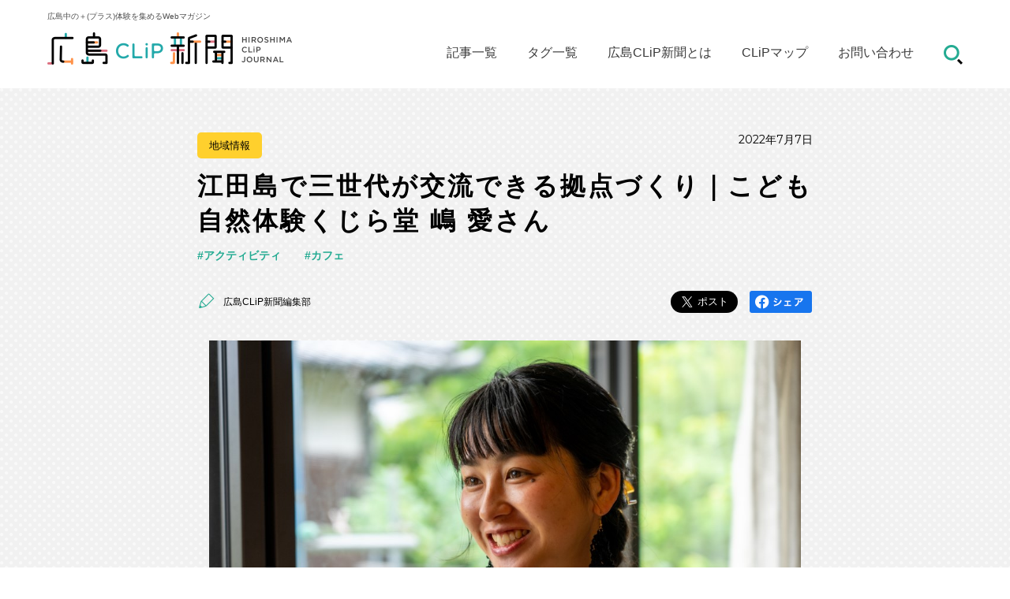

--- FILE ---
content_type: text/html; charset=UTF-8
request_url: https://magazine.cliiip.jp/local-info/4579/
body_size: 11368
content:
<!DOCTYPE html><html lang="ja"><head prefix="og: http://ogp.me/ns#">    <script async src="https://www.googletagmanager.com/gtag/js?id=G-P66Z90P74F"></script>  <script>    window.dataLayer = window.dataLayer || [];    function gtag(){dataLayer.push(arguments);}    gtag('js', new Date());    gtag('config', 'G-P66Z90P74F');  </script>    <meta charset="utf-8">  <meta name="viewport" content="width=device-width, initial-scale=1.0">  <meta name="format-detection" content="telephone=no">  <link rel="shortcut icon" href="https://magazine.cliiip.jp/wp-content/themes/cliip/favicon.ico" type="image/x-icon">  <link rel="apple-touch-icon" href="https://magazine.cliiip.jp/wp-content/themes/cliip/apple-touch-icon.png" sizes="180x180">  <link rel="icon" type="image/png" href="https://magazine.cliiip.jp/wp-content/themes/cliip/android-touch-icon.png" sizes="192x192">  <link rel="stylesheet" href="https://magazine.cliiip.jp/wp-content/themes/cliip/style.css">  <link rel="stylesheet" href="https://use.fontawesome.com/releases/v5.0.13/css/all.css" integrity="sha384-DNOHZ68U8hZfKXOrtjWvjxusGo9WQnrNx2sqG0tfsghAvtVlRW3tvkXWZh58N9jp" crossorigin="anonymous">  <link href="//netdna.bootstrapcdn.com/font-awesome/4.7.0/css/font-awesome.min.css" rel="stylesheet">  <link rel="stylesheet" href="https://magazine.cliiip.jp/wp-content/themes/cliip/css/common.css?ver=20260124090648">  <link rel='dns-prefetch' href='//www.google.com' /><link rel='dns-prefetch' href='//s.w.org' /><link rel='stylesheet' id='wp-block-library-css'  href='https://magazine.cliiip.jp/wp-includes/css/dist/block-library/style.min.css?ver=5.5.17' type='text/css' media='all' /><link rel='stylesheet' id='contact-form-7-css'  href='https://magazine.cliiip.jp/wp-content/plugins/contact-form-7/includes/css/styles.css?ver=5.3.2' type='text/css' media='all' /><link rel='stylesheet' id='wordpress-popular-posts-css-css'  href='https://magazine.cliiip.jp/wp-content/plugins/wordpress-popular-posts/assets/css/wpp.css?ver=5.2.4' type='text/css' media='all' /><link rel='stylesheet' id='single-css'  href='https://magazine.cliiip.jp/wp-content/themes/cliip/css/single.css?ver=20260124090648' type='text/css' media='all' /><script type='text/javascript' src='https://magazine.cliiip.jp/wp-includes/js/jquery/jquery.js?ver=1.12.4-wp' id='jquery-core-js'></script><script type='application/json' id='wpp-json'>{"sampling_active":0,"sampling_rate":100,"ajax_url":"https:\/\/magazine.cliiip.jp\/wp-json\/wordpress-popular-posts\/v1\/popular-posts","ID":4579,"token":"62c79c1ade","lang":0,"debug":0}</script><script type='text/javascript' src='https://magazine.cliiip.jp/wp-content/plugins/wordpress-popular-posts/assets/js/wpp.min.js?ver=5.2.4' id='wpp-js-js'></script><link rel="https://api.w.org/" href="https://magazine.cliiip.jp/wp-json/" /><link rel="alternate" type="application/json" href="https://magazine.cliiip.jp/wp-json/wp/v2/posts/4579" /><link rel="EditURI" type="application/rsd+xml" title="RSD" href="https://magazine.cliiip.jp/xmlrpc.php?rsd" /><link rel="wlwmanifest" type="application/wlwmanifest+xml" href="https://magazine.cliiip.jp/wp-includes/wlwmanifest.xml" /> <link rel='prev' title='TOMOBIOPARK（トモ・ビオパーク）｜自然と人間が共存できるプレイパーク' href='https://magazine.cliiip.jp/local-info/4488/' /><link rel='next' title='広島に笑顔を生み出すマカロン専門店「BLACKSWAN」｜ 一般社団法人ジャパン・ホームカフェリナ協会代表 平川 広代さん' href='https://magazine.cliiip.jp/gourmet/4615/' /><meta name="generator" content="WordPress 5.5.17" /><link rel="canonical" href="https://magazine.cliiip.jp/local-info/4579/" /><link rel='shortlink' href='https://magazine.cliiip.jp/?p=4579' /><link rel="alternate" type="application/json+oembed" href="https://magazine.cliiip.jp/wp-json/oembed/1.0/embed?url=https%3A%2F%2Fmagazine.cliiip.jp%2Flocal-info%2F4579%2F" /><link rel="alternate" type="text/xml+oembed" href="https://magazine.cliiip.jp/wp-json/oembed/1.0/embed?url=https%3A%2F%2Fmagazine.cliiip.jp%2Flocal-info%2F4579%2F&#038;format=xml" /><script type="application/ld+json">{"@context":"http://schema.org","@type":"BreadcrumbList","itemListElement":[{"@type":"ListItem","position":1,"item":{"@id":"https://magazine.cliiip.jp","name":"広島CLiP新聞"}},{"@type":"ListItem","position":2,"item":{"@id":"https://magazine.cliiip.jp/./local-info/","name":"地域情報"}},{"@type":"ListItem","position":3,"item":{"@id":"https://magazine.cliiip.jp/local-info/4579/","name":"江田島で三世代が交流できる拠点づくり｜こども自然体験くじら堂 嶋 愛さん"}}]}</script><script type="application/ld+json">{"@context":"http://schema.org","@type":"Article","mainEntityOfPage":{"@type":"WebPage","@id":"https://magazine.cliiip.jp/local-info/4579/"},"headline":"江田島で三世代が交流できる拠点づくり｜こども自然体験くじら堂 嶋 愛さん","datePublished":"2022-07-07T12:00:00+0900","dateModified":"2024-11-02T14:51:13+0900","author":{"@type":"Person","name":"広島CLiP新聞編集部"},"description":"江田島市にある『こども自然体験くじら堂』では、子ども向け民泊体験やカフェ、人とのつながりを生むイベントなどが行われています。代表の嶋 愛さんに、取り組みや活動への思いを尋ねました。","image":{"@type":"ImageObject","url":"https://magazine.cliiip.jp/wp-content/uploads/2022/07/kujiradou-top-new.jpg","width":1000,"height":666},"publisher":{"@type":"Organization","name":"CLiP広島新聞","logo":{"@type":"ImageObject","url":"https://magazine.cliiip.jp/wp-content/uploads/2020/11/logo_white.png","width":181,"height":43}}}</script><script type="application/ld+json">{"@context":"http://schema.org","@type":"NewsArticle","mainEntityOfPage":{"@type":"WebPage","@id":"https://magazine.cliiip.jp/local-info/4579/"},"headline":"江田島で三世代が交流できる拠点づくり｜こども自然体験くじら堂 嶋 愛さん","datePublished":"2022-07-07T12:00:00+0900","dateModified":"2024-11-02T14:51:13+0900","author":{"@type":"Person","name":"広島CLiP新聞編集部"},"description":"江田島市にある『こども自然体験くじら堂』では、子ども向け民泊体験やカフェ、人とのつながりを生むイベントなどが行われています。代表の嶋 愛さんに、取り組みや活動への思いを尋ねました。","image":{"@type":"ImageObject","url":"https://magazine.cliiip.jp/wp-content/uploads/2022/07/kujiradou-top-new.jpg","width":1000,"height":666},"publisher":{"@type":"Organization","name":"CLiP広島新聞","logo":{"@type":"ImageObject","url":"https://magazine.cliiip.jp/wp-content/uploads/2020/11/logo_white.png","width":181,"height":43}}}</script><title>江田島で三世代が交流できる拠点づくり｜こども自然体験くじら堂 嶋 愛さん | 広島CLiP新聞</title><meta property="og:title" content="江田島で三世代が交流できる拠点づくり｜こども自然体験くじら堂 嶋 愛さん | 広島CLiP新聞"><meta name="description" content="江田島市にある『こども自然体験くじら堂』では、子ども向け民泊体験やカフェ、人とのつながりを生むイベントなどが行われています。代表の嶋 愛さんに、取り組みや活動への思いを尋ねました。"><meta name="keywords" content="こども自然体験くじら堂,江田島市民泊,江田島体験,えたじまファームステイ,江田島カフェ"><meta property="og:description" content="江田島市にある『こども自然体験くじら堂』では、子ども向け民泊体験やカフェ、人とのつながりを生むイベントなどが行われています。代表の嶋 愛さんに、取り組みや活動への思いを尋ねました。"><meta property="og:type" content="article"><meta property="og:url" content="https://magazine.cliiip.jp/local-info/4579/"><meta property="og:image" content="https://magazine.cliiip.jp/wp-content/uploads/2022/07/kujiradou-top-new.jpg"><meta property="og:site_name" content="広島CLiP新聞"><meta name="twitter:card" content="summary_large_image"><meta name="twitter:site" content="@cliphiroshima"><meta property="og:locale" content="ja_JP"><meta property="fb:app_id" content="857886535014673"><link rel="icon" href="https://magazine.cliiip.jp/wp-content/uploads/2020/12/favicon-1.ico" sizes="32x32" /><link rel="icon" href="https://magazine.cliiip.jp/wp-content/uploads/2020/12/favicon-1.ico" sizes="192x192" /><link rel="apple-touch-icon" href="https://magazine.cliiip.jp/wp-content/uploads/2020/12/favicon-1.ico" /><meta name="msapplication-TileImage" content="https://magazine.cliiip.jp/wp-content/uploads/2020/12/favicon-1.ico" />  <meta name="google-site-verification" content="KgoXpLKW0ZPfqPswRzTmqN2EAyhRXFHnms-4m_7IA1U" /></head><body class="post-template-default single single-post postid-4579" itemscope itemtype="http://schema.org/WebPage"><header class="gHeader">    <div class="header-inner">    <button class="opener-search opener sp" id="headerSearchOpenerSp">      <img src="https://magazine.cliiip.jp/wp-content/themes/cliip/img/search.png" width="24" />    </button>    <h1>      <small>広島中の＋(プラス)体験を集めるWebマガジン</small>      <a href="https://magazine.cliiip.jp/">        <img src="https://magazine.cliiip.jp/wp-content/themes/cliip/img/logo.png" width="310" alt="広島CLiP新聞" class="pc" />        <img src="https://magazine.cliiip.jp/wp-content/themes/cliip/img/logo-sp.png" alt="広島CLiP新聞" class="sp" />      </a>    </h1>    <button class="sp spMenu-opener">      <img src="https://magazine.cliiip.jp/wp-content/themes/cliip/img/spmenu.png" width="29" alt="メニュー" class="spMenu-opener-img -opener" />      <img src="https://magazine.cliiip.jp/wp-content/themes/cliip/img/closer.png" width="20" alt="メニュー" class="spMenu-opener-img -closer" />    </button>    <nav itemprop="hasPart" itemscope itemtype="http://schema.org/SiteNavigationElement" class="gNav pc">      <ul>        <li itemprop="hasPart" itemscope itemtype="http://schema.org/CollectionPage">          <a itemprop="url" href="https://magazine.cliiip.jp/all">記事一覧</a>        </li>        <li itemprop="hasPart" itemscope itemtype="http://schema.org/CollectionPage">          <a itemprop="url" href="https://magazine.cliiip.jp/tag-index">タグ一覧</a>        </li>        <li itemprop="hasPart" itemscope itemtype="http://schema.org/CollectionPage">          <a itemprop="url" href="https://magazine.cliiip.jp/about">広島CLiP新聞とは</a>        </li>        <li itemprop="hasPart" itemscope itemtype="http://schema.org/ItemPage">          <a itemprop="url" href="https://magazine.cliiip.jp/clip-maps">CLiPマップ</a>        </li>        <li itemprop="hasPart" itemscope itemtype="http://schema.org/ContactPage">          <a itemprop="url" href="https://magazine.cliiip.jp/inquiries">お問い合わせ</a>        </li>        <li>          <button class="opener-search opener" id="headerSearchOpener">            <img src="https://magazine.cliiip.jp/wp-content/themes/cliip/img/search.png" width="24" />          </button>        </li>      </ul>    </nav>    <form method="get" class="header-searchInput" id="searchform" action="https://magazine.cliiip.jp">      <div class="inner">        <input type="text" name="s" id="s" placeholder="キーワードで検索" maxlength="200" required />        <button type="submit">検索</button>      </div>    </form>  </div>  <div class="sp spMenu">    <ul class="spMenu-list">      <li>        <a href="https://magazine.cliiip.jp/all">記事一覧</a>      </li>      <li class="spMenu-ctListWrap">        <ul class="spMenu-ctList">            <li><a href="https://magazine.cliiip.jp/./art/">アート文化</a></li><li><a href="https://magazine.cliiip.jp/./event/">イベント情報</a></li><li><a href="https://magazine.cliiip.jp/./gourmet/">グルメ</a></li><li><a href="https://magazine.cliiip.jp/./sport/">スポーツ</a></li><li><a href="https://magazine.cliiip.jp/./local-info/">地域情報</a></li><li><a href="https://magazine.cliiip.jp/./social/">社会・経済</a></li>        </ul>      </li>      <li>        <a href="https://magazine.cliiip.jp/tag-index">タグ一覧</a>      </li>      <li>        <a href="https://magazine.cliiip.jp/about">広島CLiP新聞とは</a>      </li>      <li>        <a href="https://magazine.cliiip.jp/clip-maps">CLiPマップ</a>      </li>      <li>        <a href="https://magazine.cliiip.jp/inquiries">お問い合わせ</a>      </li>    </ul>    <div class="spMenu-snsListWrap">      <p class="spMenu-snsListTitle">        <small>公式SNS</small>        広島の耳寄り情報配信中！      </p>      <ul class="spMenu-snsList">        <li>          <a href="https://twitter.com/clip_journal" target="_blank">            <img src="https://magazine.cliiip.jp/wp-content/themes/cliip/img/icon-tw.png" width="49" alt="twitter" />          </a>        </li>        <li>          <a href="https://www.facebook.com/clipjournal/" target="_blank">            <img src="https://magazine.cliiip.jp/wp-content/themes/cliip/img/icon-fb.png" width="49" alt="facebook" />          </a>        </li>        <li>          <a href="https://www.instagram.com/hiroshima_clip_journal/?hl=ja" target="_blank">            <img src="https://magazine.cliiip.jp/wp-content/themes/cliip/img/icon-ins.png" width="49" alt="instagram" />          </a>        </li>      </ul>    </div>  </div></header><main role="main" class="main">              <article id="post-4579" class="article">        <div class="article-bg -single">        </div>        <div class="article-inner">          <div class="article-header">                        <div class="category"><a href="https://magazine.cliiip.jp/./local-info/" rel="category tag">地域情報</a></div>                        <time datetime="2022-07-07" class="date font-Montserrat">2022年7月7日</time>          </div>                    <h1 class="article-title">江田島で三世代が交流できる拠点づくり｜こども自然体験くじら堂 嶋 愛さん</h1>                    <div class="tags">              <a href="https://magazine.cliiip.jp/tag/activity/" rel="tag">アクティビティ</a><a href="https://magazine.cliiip.jp/tag/cafe/" rel="tag">カフェ</a>          </div>          <div class="article-meta">                        <div class="author">              <i class="icon-pencil"></i>              <a href="https://magazine.cliiip.jp/author/henshu/">広島CLiP新聞編集部</a>            </div>                        <div class="snsList">                            <div class="share">  <ul>        <li class="tweet">      <a href="https://twitter.com/share?ref_src=twsrc%5Etfw" class="twitter-share-button" data-size="large" data-show-count="false">Tweet</a><script async src="https://platform.twitter.com/widgets.js" charset="utf-8"></script>    </li>    <li style="width: 80px;">  <a href="https://www.facebook.com/sharer/sharer.php?u=https://magazine.cliiip.jp/local-info/4579/" target="_blank" rel="nofollow noopener noreferrer" class="fb-share"  ><img src="https://magazine.cliiip.jp/wp-content/themes/cliip/img/fbshare.png" height="28" />  </a>    </li>  </ul></div>            </div>          </div>        </div>                        <section class="article-inner">                    <section class="article-body">            <div class="article-content -richeditor">                <figure class="wp-block-image size-large"><img loading="lazy" width="1000" height="667" src="https://magazine.cliiip.jp/wp-content/uploads/2022/07/kujiradou01.jpg" alt="" class="wp-image-4569" srcset="https://magazine.cliiip.jp/wp-content/uploads/2022/07/kujiradou01.jpg 1000w, https://magazine.cliiip.jp/wp-content/uploads/2022/07/kujiradou01-300x200.jpg 300w, https://magazine.cliiip.jp/wp-content/uploads/2022/07/kujiradou01-768x512.jpg 768w" sizes="(max-width: 1000px) 100vw, 1000px" /></figure><p>江田島市で子ども向けの民泊体験や古民家カフェ、地域サロンを行う『こども自然体験くじら堂』の嶋 愛さん。島の自然や人の魅力が伝わる体験の提案とともに、三世代がつながり交流できる拠点づくりを目指して多彩な取り組みを行っています。</p><h2>修学旅行生の民泊受け入れがきっかけに</h2><div class="speaker"><div class="speaker-text noname"><span class="speaker-name noname" ></span>くじら堂をオープンしたのはどんなきっかけからですか？<br /></div></div><div class="speaker"><div class="speaker-text"><b class="speaker-name">嶋：</b>元々は、兵庫県の病院の小児科や小児集中治療科で看護師をしていて、出産を機に地元である江田島へ帰ってきました。子育てしながらどのように仕事復帰するかを考える中で、地域に根付いたところで子どもと関われる仕事をしたいと思うようになりました。<br /></div></div><div class="speaker"><div class="speaker-text noname"><span class="speaker-name noname" ></span>地域というと、やっぱりこの江田島がベースになるでしょうか？<br /></div></div><div class="speaker"><div class="speaker-text"><b class="speaker-name">嶋：</b>そうですね。その頃ちょうど江田島市が修学旅行生の民泊の受け入れ先を募集していたんですよ。子どもたちと関われるならやってみようと挑戦したら、楽しくて自分のやりたいことにも近いと感じたんです。子どもたちが少しでも安心して楽しめる場所をつくりたいと考えたことが、くじら堂オープンのきっかけです。<br /></div></div><figure class="wp-block-image size-large"><img loading="lazy" width="1000" height="667" src="https://magazine.cliiip.jp/wp-content/uploads/2022/07/kujiradou02.jpg" alt="" class="wp-image-4570" srcset="https://magazine.cliiip.jp/wp-content/uploads/2022/07/kujiradou02.jpg 1000w, https://magazine.cliiip.jp/wp-content/uploads/2022/07/kujiradou02-300x200.jpg 300w, https://magazine.cliiip.jp/wp-content/uploads/2022/07/kujiradou02-768x512.jpg 768w" sizes="(max-width: 1000px) 100vw, 1000px" /><figcaption>カフェとしても使われている古民家で、民泊を受け入れています。</figcaption></figure><h2>江田島の自然と人の魅力が伝わる体験</h2><div class="speaker"><div class="speaker-text noname"><span class="speaker-name noname" ></span>現在はどんな形で民泊の受け入れをしていらっしゃるんですか？<br /></div></div><div class="speaker"><div class="speaker-text"><b class="speaker-name">嶋：</b>民泊は、今は子ども限定で「えたじまファームステイ」という形で受け入れています。<br /></div></div><div class="speaker"><div class="speaker-text noname"><span class="speaker-name noname" ></span>えたじまファームステイでは、どのような体験ができるんですか？<br /></div></div><div class="speaker"><div class="speaker-text"><b class="speaker-name">嶋：</b>その季節にしかできない自然の中での遊びをしています。えたじまファームステイのほかに親子で参加できる日帰り自然体験も開催していますが、春は田植え、夏は海や川遊び、秋は稲刈り、冬は餅つきなどをしていますね。野菜の収穫や魚釣り、自分で火をおこして調理したり、食育の要素も入っています。<br /></div></div><figure class="wp-block-image size-large"><img loading="lazy" width="1000" height="667" src="https://magazine.cliiip.jp/wp-content/uploads/2022/07/kujiradou03.jpg" alt="" class="wp-image-4571" srcset="https://magazine.cliiip.jp/wp-content/uploads/2022/07/kujiradou03.jpg 1000w, https://magazine.cliiip.jp/wp-content/uploads/2022/07/kujiradou03-300x200.jpg 300w, https://magazine.cliiip.jp/wp-content/uploads/2022/07/kujiradou03-768x512.jpg 768w" sizes="(max-width: 1000px) 100vw, 1000px" /></figure><figure class="wp-block-image size-large"><img loading="lazy" width="500" height="667" src="https://magazine.cliiip.jp/wp-content/uploads/2022/07/kujiradou04.jpg" alt="" class="wp-image-4572" srcset="https://magazine.cliiip.jp/wp-content/uploads/2022/07/kujiradou04.jpg 500w, https://magazine.cliiip.jp/wp-content/uploads/2022/07/kujiradou04-225x300.jpg 225w" sizes="(max-width: 500px) 100vw, 500px" /><figcaption>えたじまファームステイでの磯遊びや魚釣り。親元から離れて子どもだけで泊まるため、少しでも信頼関係が築けるようにと事前に親子でオンライン面談をしているのだとか。</figcaption></figure><div class="speaker"><div class="speaker-text noname"><span class="speaker-name noname" ></span>年中通してさまざまな自然体験ができるんですね。<br /></div></div><div class="speaker"><div class="speaker-text"><b class="speaker-name">嶋：</b>自然の魅力はどの季節にもあるし、人の魅力も大きいです。農家さんや海遊びの専門家とか、江田島には魅力的な人が多いんですよ。いろんな人の力を借りながら私も企画して、子どもの健やかな成長を後押しするという点を大前提に、江田島の自然も人も両方の良さが引き立つようなものになればと取り組んでいます。<br /></div></div><figure class="wp-block-image size-large"><img loading="lazy" width="800" height="534" src="https://magazine.cliiip.jp/wp-content/uploads/2022/07/kujiradou05.jpg" alt="" class="wp-image-4573" srcset="https://magazine.cliiip.jp/wp-content/uploads/2022/07/kujiradou05.jpg 800w, https://magazine.cliiip.jp/wp-content/uploads/2022/07/kujiradou05-300x200.jpg 300w, https://magazine.cliiip.jp/wp-content/uploads/2022/07/kujiradou05-768x513.jpg 768w" sizes="(max-width: 800px) 100vw, 800px" /></figure><figure class="wp-block-image size-large"><img loading="lazy" width="500" height="667" src="https://magazine.cliiip.jp/wp-content/uploads/2022/07/kujiradou06.jpg" alt="" class="wp-image-4574" srcset="https://magazine.cliiip.jp/wp-content/uploads/2022/07/kujiradou06.jpg 500w, https://magazine.cliiip.jp/wp-content/uploads/2022/07/kujiradou06-225x300.jpg 225w" sizes="(max-width: 500px) 100vw, 500px" /><figcaption>日帰り自然体験での田んぼ遊びやたけのこ掘りの様子。</figcaption></figure><h2>人とのつながりが生まれる場所に</h2><div class="speaker"><div class="speaker-text noname"><span class="speaker-name noname" ></span>くじら堂さんでは、カフェや地域サロンもされていらっしゃいますね。<br /></div></div><div class="speaker"><div class="speaker-text"><b class="speaker-name">嶋：</b>多くの人と交流する中で、島内の子育て環境にも意識が向くようになりました。子育て中のお母さんが気兼ねなく行ける場所をつくりたくて、カフェを始めたんですよ。<br /></div></div><figure class="wp-block-image size-large"><img loading="lazy" width="1000" height="667" src="https://magazine.cliiip.jp/wp-content/uploads/2022/07/kujiradou07.jpg" alt="" class="wp-image-4575" srcset="https://magazine.cliiip.jp/wp-content/uploads/2022/07/kujiradou07.jpg 1000w, https://magazine.cliiip.jp/wp-content/uploads/2022/07/kujiradou07-300x200.jpg 300w, https://magazine.cliiip.jp/wp-content/uploads/2022/07/kujiradou07-768x512.jpg 768w" sizes="(max-width: 1000px) 100vw, 1000px" /></figure><figure class="wp-block-image size-large"><img loading="lazy" width="1000" height="667" src="https://magazine.cliiip.jp/wp-content/uploads/2022/07/kujiradou08.jpg" alt="" class="wp-image-4576" srcset="https://magazine.cliiip.jp/wp-content/uploads/2022/07/kujiradou08.jpg 1000w, https://magazine.cliiip.jp/wp-content/uploads/2022/07/kujiradou08-300x200.jpg 300w, https://magazine.cliiip.jp/wp-content/uploads/2022/07/kujiradou08-768x512.jpg 768w" sizes="(max-width: 1000px) 100vw, 1000px" /><figcaption>水～金曜日にオープンするカフェでは、酵素玄米や産直で仕入れた食材を使った「くじら堂のせいろ蒸し御膳」などのランチ、デザートやドリンクが楽しめます。</figcaption></figure><div class="speaker"><div class="speaker-text noname"><span class="speaker-name noname" ></span>取材中の今も、カフェではお母さんたちがゆっくりされていたり、子どもたちも一緒に遊んだりして楽しそうです。<br /></div></div><div class="speaker"><div class="speaker-text"><b class="speaker-name">嶋：</b>お母さんたち自身が楽しめる場所があることで、島全体も明るくなる気がするんです。カフェも地域サロンも、子どもや親、地域の人、江田島以外から来る人など、三世代が広く交流できる拠点になればという気持ちでやっています。<br /></div></div><figure class="wp-block-image size-large"><img loading="lazy" width="1000" height="667" src="https://magazine.cliiip.jp/wp-content/uploads/2022/07/kujiradou09.jpg" alt="" class="wp-image-4577" srcset="https://magazine.cliiip.jp/wp-content/uploads/2022/07/kujiradou09.jpg 1000w, https://magazine.cliiip.jp/wp-content/uploads/2022/07/kujiradou09-300x200.jpg 300w, https://magazine.cliiip.jp/wp-content/uploads/2022/07/kujiradou09-768x512.jpg 768w" sizes="(max-width: 1000px) 100vw, 1000px" /><figcaption>地域サロンで開催したそうめん流しの様子。</figcaption></figure><div class="speaker"><div class="speaker-text noname"><span class="speaker-name noname" ></span>くじら堂さんが、人の集う場になっているんですね。<br /></div></div><div class="speaker"><div class="speaker-text"><b class="speaker-name">嶋：</b>コロナ禍を経て、人とのつながりは大切だと自分自身も再認識しました。これからも島内外の人に江田島の自然や世代を超えた人とのつながりの大切さを伝えていけたらと思っています。<br /></div></div><figure class="wp-block-image size-large"><img loading="lazy" width="1000" height="667" src="https://magazine.cliiip.jp/wp-content/uploads/2022/07/kujiradou10.jpg" alt="" class="wp-image-4578" srcset="https://magazine.cliiip.jp/wp-content/uploads/2022/07/kujiradou10.jpg 1000w, https://magazine.cliiip.jp/wp-content/uploads/2022/07/kujiradou10-300x200.jpg 300w, https://magazine.cliiip.jp/wp-content/uploads/2022/07/kujiradou10-768x512.jpg 768w" sizes="(max-width: 1000px) 100vw, 1000px" /></figure><p>自身の経験や暮らしの中で気付いたことをベースに、嶋さん自身も多くの人とつながりを深める中で形にしてきたくじら堂。江田島の魅力を発信し、人と人を結び付ける。その先には、「子どもも大人も自分を自由に表現でき、自分の力を発揮できるように」という嶋さんの思いがあります。これからもこのくじら堂が、今まで以上に人と人をつなげる需要な役割を担う場所になるはずです。</p>            </div>          </section>                                        <section class="interviewee">              <div class="profile">                                <div class="profile-detail">                    <p class='interviewee-job'>こども自然体験くじら堂　代表</p><p class='interviewee-name'>嶋 愛さん</p>                </div>              </div>                <p class='interviewee-description'>江田島市出身。兵庫県の病院で看護師として勤めたのち、出産を機に地元・江田島へUターンし『こども自然体験くじら堂』をオープン。自然体験やカフェ、地域サロンの活動を通して、三世代の人々がつながることのできる場所づくりを行っている。</p>                              <ul class="interviewee-snsList">                                  </ul>          </section>                                        <section class="facility">            <div class="profile">              <div class="facility-row">                <div class="facility-detail">                    <p class='facility-title'>こども自然体験くじら堂</p><p>江田島市大柿町飛渡瀬380</p><p><b>TEL.</b>0823-36-5989</p><p><b>OPEN.</b>カフェ／水木金10：00～16：00、民泊＆日帰り体験／土日祝、地域サロン／火</p><p><b>定休.</b>不定休</p><p><b>アクセス</b><br />広島CLiP新聞編集部（CLiP HIROSHIMA）から車で約1時間10分</p><p class='interviwee_website interviwee_link'>&#8594;<a href='https://kujirado.jp/' target='_blank'>https://kujirado.jp/</a></p>                  <ul class="interviewee-snsList">                                              <li>                          <a href="https://www.instagram.com/etajimakujirado" target="_blank">                            <img src="https://magazine.cliiip.jp/wp-content/themes/cliip/img/icon-ins.png" width="40" alt="施設Instagram" />                          </a>                        </li>                                              <li>                          <a href="https://facebook.com/etajimakujirado" target="_blank">                            <img src="https://magazine.cliiip.jp/wp-content/themes/cliip/img/icon-fb.png" width="40" alt="施設Facebook" />                          </a>                        </li>                                        </ul>              </div>                <div class="facility-medial">                  <figure class='facility-figure'><img src=''/></figure>                                      <div class="facility_gmap">                      <iframe src="https://maps.google.co.jp/maps?output=embed&q=江田島市大柿町飛渡瀬380&z=16" width="600" height="400" frameborder="0" scrolling="no" ></iframe>                    </div>                    <p class='link-goMap'>&#8594;<a href='https://www.google.co.jp/maps/place/江田島市大柿町飛渡瀬380' target='_blank'>Google Mapsで見る</a></p>                                    </div>            </div>          </section>                              <div class="article-bottomShare">              <div class="share">  <ul>        <li class="tweet">      <a href="https://twitter.com/share?ref_src=twsrc%5Etfw" class="twitter-share-button" data-size="large" data-show-count="false">Tweet</a><script async src="https://platform.twitter.com/widgets.js" charset="utf-8"></script>    </li>    <li style="width: 80px;">  <a href="https://www.facebook.com/sharer/sharer.php?u=https://magazine.cliiip.jp/local-info/4579/" target="_blank" rel="nofollow noopener noreferrer" class="fb-share"  ><img src="https://magazine.cliiip.jp/wp-content/themes/cliip/img/fbshare.png" height="28" />  </a>    </li>  </ul></div>          </div>                    <div class='yarpp-related'><div class="relations">  <h2>    <img src="https://magazine.cliiip.jp/wp-content/themes/cliip/img/ttl-relation.png" width="303" alt="あわせて読みたい" />  </h2>  <div class="archives-list">                <div class="archives-cell observerTarget">  <a class="link-detail" href="https://magazine.cliiip.jp/local-info/4488/"></a>        <figure class="archives-thumnail">    <a href="https://magazine.cliiip.jp/local-info/4488/">      <span style="background-image: url(https://magazine.cliiip.jp/wp-content/uploads/2022/06/TomoBioPark1.jpg)"></span>    </a>  </figure>  <div class="archives-info">        <p class="archives-category"><a href="https://magazine.cliiip.jp/./local-info/" rel="category tag">地域情報</a></p>        <a href="https://magazine.cliiip.jp/local-info/4488/">              <p class="archives-title">TOMOBIOPARK（トモ・ビオパーク）｜自然と人間が共存できるプレイパーク</p>            <div class="expect pc">        <p>緑豊かな広大な敷地に既製の遊具は無く、あるのは複数の竹を組み合わせた手作りのアスレチック、枝にロープをつるしたブランコ、並んだ切り株・・・。自然の中に溶け込んだノスタルジックな公園が、安芸郡熊野町にあります。</p>      </div>    </a>    <div class="archives-dateWrap">            <time class="date font-Montserrat">2022年6月30日</time>            <a href="https://magazine.cliiip.jp/local-info/4488/">        <p class="archives-more pc"><b>続きを読む</b><i class="icon-circle-allow"></i></p>      </a>    </div>  </div>  <div class="archives-info -bottom">        <p class="archives-author">      <i class="icon-pencil"></i>      <a href="https://magazine.cliiip.jp/author/henshu/">広島CLiP新聞編集部</a>    </p>        <div class="archives-tag">        <a href="https://magazine.cliiip.jp/tag/activity/" rel="tag">アクティビティ</a><a href="https://magazine.cliiip.jp/tag/cafe/" rel="tag">カフェ</a><a href="https://magazine.cliiip.jp/tag/community/" rel="tag">地域コミュニティ</a><a href="https://magazine.cliiip.jp/tag/akigun/" rel="tag">安芸郡</a><a href="https://magazine.cliiip.jp/tag/oyako/" rel="tag">親子で体験</a>    </div>  </div></div>                <div class="archives-cell observerTarget">  <a class="link-detail" href="https://magazine.cliiip.jp/local-info/3911/"></a>        <figure class="archives-thumnail">    <a href="https://magazine.cliiip.jp/local-info/3911/">      <span style="background-image: url(https://magazine.cliiip.jp/wp-content/uploads/2022/03/richcontact_top.jpg)"></span>    </a>  </figure>  <div class="archives-info">        <p class="archives-category"><a href="https://magazine.cliiip.jp/./local-info/" rel="category tag">地域情報</a></p>        <a href="https://magazine.cliiip.jp/local-info/3911/">              <p class="archives-title">Mixing Park Rich Contact（リッチコンタクト）　松川 友和さん｜自己表現ができる自由なスポーツ！パルクールで心身ともに健康に。</p>            <div class="expect pc">        <p>子育て支援を目的とした新時代の習い事パーク。エンターテイメントを通して豊富な習い事を提供しています。今回は広島でも盛り上がりを見せる、アーバンスポーツ「パルクール」の魅力に迫ります！</p>      </div>    </a>    <div class="archives-dateWrap">            <time class="date font-Montserrat">2022年3月24日</time>            <a href="https://magazine.cliiip.jp/local-info/3911/">        <p class="archives-more pc"><b>続きを読む</b><i class="icon-circle-allow"></i></p>      </a>    </div>  </div>  <div class="archives-info -bottom">        <p class="archives-author">      <i class="icon-pencil"></i>      <a href="https://magazine.cliiip.jp/author/henshu/">広島CLiP新聞編集部</a>    </p>        <div class="archives-tag">        <a href="https://magazine.cliiip.jp/tag/activity/" rel="tag">アクティビティ</a><a href="https://magazine.cliiip.jp/tag/hiroshima-nishi/" rel="tag">広島市西区</a><a href="https://magazine.cliiip.jp/tag/education/" rel="tag">教育</a><a href="https://magazine.cliiip.jp/tag/oyako/" rel="tag">親子で体験</a>    </div>  </div></div>              </div></div></div>        </section>              </article>      <aside>      <section class="recommend">    <h2>    <img src="https://magazine.cliiip.jp/wp-content/themes/cliip/img/ttl-recommend.png" width="224" alt="注目の記事" />  </h2>  <div class="recommend-list">                    <div class="archives-cell">      <a class="link-detail" href="https://magazine.cliiip.jp/art/10652/"></a>                    <figure class="archives-thumnail">        <a href="https://magazine.cliiip.jp/art/10652/">          <span style="background-image: url(https://magazine.cliiip.jp/wp-content/uploads/2025/05/nishikawakagu_26_2-300x200.jpg)"></span>        </a>      </figure>      <div class="archives-info">                <p class="archives-category">                          <a href="https://magazine.cliiip.jp/./art/">                  アート文化              </a>                        </p>                <a href="https://magazine.cliiip.jp/art/10652/">          <p class="archives-title">西川家具｜手仕事家具と雑貨に出会う、福富町の小さな工房</p>        </a>        <div class="archives-dateWrap">                    <time class="date font-Montserrat">2025年5月22日</time>                    <a href="https://magazine.cliiip.jp/art/10652/">            <p class="archives-more pc"><b>続きを読む</b><i class="icon-circle-allow"></i></p>          </a>        </div>      </div>    </div>          <div class="archives-cell">      <a class="link-detail" href="https://magazine.cliiip.jp/sport/10489/"></a>                    <figure class="archives-thumnail">        <a href="https://magazine.cliiip.jp/sport/10489/">          <span style="background-image: url(https://magazine.cliiip.jp/wp-content/uploads/2025/04/k_61-2-300x200.jpg)"></span>        </a>      </figure>      <div class="archives-info">                <p class="archives-category">                          <a href="https://magazine.cliiip.jp/./sport/">                  スポーツ              </a>                        </p>                <a href="https://magazine.cliiip.jp/sport/10489/">          <p class="archives-title">快足屋｜健康は足元から！広島で「楽しく歩く」を支える専門店</p>        </a>        <div class="archives-dateWrap">                    <time class="date font-Montserrat">2025年4月24日</time>                    <a href="https://magazine.cliiip.jp/sport/10489/">            <p class="archives-more pc"><b>続きを読む</b><i class="icon-circle-allow"></i></p>          </a>        </div>      </div>    </div>          <div class="archives-cell">      <a class="link-detail" href="https://magazine.cliiip.jp/art/10336/"></a>                    <figure class="archives-thumnail">        <a href="https://magazine.cliiip.jp/art/10336/">          <span style="background-image: url(https://magazine.cliiip.jp/wp-content/uploads/2025/03/kimurakyoudaizakkaten_27-1-300x200.jpg)"></span>        </a>      </figure>      <div class="archives-info">                <p class="archives-category">                          <a href="https://magazine.cliiip.jp/./art/">                  アート文化              </a>                        </p>                <a href="https://magazine.cliiip.jp/art/10336/">          <p class="archives-title">木村兄弟雑貨店｜作家さんこだわりの雑貨&#038;ギャラリースペース</p>        </a>        <div class="archives-dateWrap">                    <time class="date font-Montserrat">2025年3月27日</time>                    <a href="https://magazine.cliiip.jp/art/10336/">            <p class="archives-more pc"><b>続きを読む</b><i class="icon-circle-allow"></i></p>          </a>        </div>      </div>    </div>          <div class="archives-cell">      <a class="link-detail" href="https://magazine.cliiip.jp/gourmet/7541/"></a>                    <figure class="archives-thumnail">        <a href="https://magazine.cliiip.jp/gourmet/7541/">          <span style="background-image: url(https://magazine.cliiip.jp/wp-content/uploads/2023/12/サムネ-300x200.jpg)"></span>        </a>      </figure>      <div class="archives-info">                <p class="archives-category">                          <a href="https://magazine.cliiip.jp/./gourmet/">                  グルメ              </a>                        </p>                <a href="https://magazine.cliiip.jp/gourmet/7541/">          <p class="archives-title">古民家カフェ＆宿むすび｜大人気とろけるバスクチーズケーキと三原食材のランチ</p>        </a>        <div class="archives-dateWrap">                    <time class="date font-Montserrat">2023年12月7日</time>                    <a href="https://magazine.cliiip.jp/gourmet/7541/">            <p class="archives-more pc"><b>続きを読む</b><i class="icon-circle-allow"></i></p>          </a>        </div>      </div>    </div>          <div class="archives-cell">      <a class="link-detail" href="https://magazine.cliiip.jp/gourmet/6735/"></a>                    <figure class="archives-thumnail">        <a href="https://magazine.cliiip.jp/gourmet/6735/">          <span style="background-image: url(https://magazine.cliiip.jp/wp-content/uploads/2023/07/suzukiethnic-top-300x200.jpg)"></span>        </a>      </figure>      <div class="archives-info">                <p class="archives-category">                          <a href="https://magazine.cliiip.jp/./gourmet/">                  グルメ              </a>                        </p>                <a href="https://magazine.cliiip.jp/gourmet/6735/">          <p class="archives-title">廿日市から生唐辛子、スパイス・ハーブのおいしさを発信｜すずきエスニックファーム　鈴木 隆之さん</p>        </a>        <div class="archives-dateWrap">                    <time class="date font-Montserrat">2023年7月27日</time>                    <a href="https://magazine.cliiip.jp/gourmet/6735/">            <p class="archives-more pc"><b>続きを読む</b><i class="icon-circle-allow"></i></p>          </a>        </div>      </div>    </div>              </div></section>      <section class="rankings">  <div class="rankings-bg-dot"></div>  <h2>    <img src="https://magazine.cliiip.jp/wp-content/themes/cliip/img/ttl-popular.png" width="303" alt="人気記事ランキング" />  </h2>  <div class="ranking-list">                  <div class="archives-cell">          <a class="link-detail" href="https://magazine.cliiip.jp/social/6813/"></a>                              <div class="archives-thumnailWrap">            <figure class="archives-thumnail">              <a href="https://magazine.cliiip.jp/social/6813/">                <span style="background-image: url(https://magazine.cliiip.jp/wp-content/uploads/2023/08/nishinaya-1-300x200.jpg)"></span>              </a>            </figure>                      </div>          <div class="archives-info">                                        <p class="archives-category ">                                      <a href="https://magazine.cliiip.jp/./social/">                        社会・経済                    </a>                                    </p>                        <a href="https://magazine.cliiip.jp/social/6813/">              <p class="archives-title">コーヒーの未来と広島の活性化を願って、瀬戸内の島でコーヒー栽培に挑戦！｜ニシナ屋珈琲　新谷 隆一さん</p>            </a>            <div class="archives-dateWrap">                            <time class="date font-Montserrat">2023年8月10日</time>                            <a href="https://magazine.cliiip.jp/social/6813/">                <p class="archives-more pc"><b>続きを読む</b><i class="icon-circle-allow"></i></p>              </a>            </div>          </div>                    <div class="icon-rankingNum" id="rank_1"></div>        </div>                    <div class="archives-cell">          <a class="link-detail" href="https://magazine.cliiip.jp/gourmet/11537/"></a>                              <div class="archives-thumnailWrap">            <figure class="archives-thumnail">              <a href="https://magazine.cliiip.jp/gourmet/11537/">                <span style="background-image: url(https://magazine.cliiip.jp/wp-content/uploads/2025/10/an-bake_11-2-300x200.jpg)"></span>              </a>            </figure>                      </div>          <div class="archives-info">                                        <p class="archives-category ">                                      <a href="https://magazine.cliiip.jp/./gourmet/">                        グルメ                    </a>                                    </p>                        <a href="https://magazine.cliiip.jp/gourmet/11537/">              <p class="archives-title">an bake（アンベイク）｜国産小麦×天然酵母！海田町の人気ベーグル＆焼き菓子店</p>            </a>            <div class="archives-dateWrap">                            <time class="date font-Montserrat">2025年10月16日</time>                            <a href="https://magazine.cliiip.jp/gourmet/11537/">                <p class="archives-more pc"><b>続きを読む</b><i class="icon-circle-allow"></i></p>              </a>            </div>          </div>                    <div class="icon-rankingNum" id="rank_2"></div>        </div>                    <div class="archives-cell">          <a class="link-detail" href="https://magazine.cliiip.jp/gourmet/8036/"></a>                              <div class="archives-thumnailWrap">            <figure class="archives-thumnail">              <a href="https://magazine.cliiip.jp/gourmet/8036/">                <span style="background-image: url(https://magazine.cliiip.jp/wp-content/uploads/2024/02/fuchuyaki_01-2-300x200.jpg)"></span>              </a>            </figure>                      </div>          <div class="archives-info">                                        <p class="archives-category ">                                      <a href="https://magazine.cliiip.jp/./gourmet/">                        グルメ                    </a>                                    </p>                        <a href="https://magazine.cliiip.jp/gourmet/8036/">              <p class="archives-title">ドライブで行きたい「備後府中焼き」おすすめの３店舗をご紹介！</p>            </a>            <div class="archives-dateWrap">                            <time class="date font-Montserrat">2024年2月15日</time>                            <a href="https://magazine.cliiip.jp/gourmet/8036/">                <p class="archives-more pc"><b>続きを読む</b><i class="icon-circle-allow"></i></p>              </a>            </div>          </div>                    <div class="icon-rankingNum" id="rank_3"></div>        </div>                      <div class="archives-rankUnders">                      <div class="archives-cell">          <a class="link-detail" href="https://magazine.cliiip.jp/gourmet/11665/"></a>                              <div class="archives-thumnailWrap">            <figure class="archives-thumnail">              <a href="https://magazine.cliiip.jp/gourmet/11665/">                <span style="background-image: url(https://magazine.cliiip.jp/wp-content/uploads/2025/11/kirichan_12-1-300x200.jpg)"></span>              </a>            </figure>                                        <p class="archives-category pc">                                      <a href="https://magazine.cliiip.jp/./gourmet/">                        グルメ                    </a>                                    </p>                      </div>          <div class="archives-info">                                        <p class="archives-category sp">                                      <a href="https://magazine.cliiip.jp/./gourmet/">                        グルメ                    </a>                                    </p>                        <a href="https://magazine.cliiip.jp/gourmet/11665/">              <p class="archives-title">八千代きりちゃんラーメン｜東京の「いつもの味」を広島で。関東以外では初の「ちゃんのれん組合」加盟の中華そば店</p>            </a>            <div class="archives-dateWrap">                            <time class="date font-Montserrat">2025年11月6日</time>                            <a href="https://magazine.cliiip.jp/gourmet/11665/">                <p class="archives-more pc"><b>続きを読む</b><i class="icon-circle-allow"></i></p>              </a>            </div>          </div>                    <div class="icon-rankingNum" id="rank_4"></div>        </div>                    <div class="archives-cell">          <a class="link-detail" href="https://magazine.cliiip.jp/gourmet/12121/"></a>                              <div class="archives-thumnailWrap">            <figure class="archives-thumnail">              <a href="https://magazine.cliiip.jp/gourmet/12121/">                <span style="background-image: url(https://magazine.cliiip.jp/wp-content/uploads/2026/01/marco-1-300x201.jpg)"></span>              </a>            </figure>                                        <p class="archives-category pc">                                      <a href="https://magazine.cliiip.jp/./gourmet/">                        グルメ                    </a>                                    </p>                      </div>          <div class="archives-info">                                        <p class="archives-category sp">                                      <a href="https://magazine.cliiip.jp/./gourmet/">                        グルメ                    </a>                                    </p>                        <a href="https://magazine.cliiip.jp/gourmet/12121/">              <p class="archives-title">marco（マルコ）｜自家農園で果物栽培にも挑戦中。素材にこだわる本格派チョコレート</p>            </a>            <div class="archives-dateWrap">                            <time class="date font-Montserrat">2026年1月22日</time>                            <a href="https://magazine.cliiip.jp/gourmet/12121/">                <p class="archives-more pc"><b>続きを読む</b><i class="icon-circle-allow"></i></p>              </a>            </div>          </div>                    <div class="icon-rankingNum" id="rank_5"></div>        </div>                        </div>              </div>  </section>  </aside></main><footer class="footer" role="contentinfo">  <section class="footer-snsList observerTarget">    <ul>      <li>        <span class="icon-pop">          <img src="https://magazine.cliiip.jp/wp-content/themes/cliip/img/icon-pop.png" width="155" height="143" alt="twitter" />        </span>        <a href="https://twitter.com/clip_journal" target="_blank">          <img src="https://magazine.cliiip.jp/wp-content/themes/cliip/img/icon-tw.png" width="49" alt="twitter" />        </a>      </li>      <li>        <a href="https://www.facebook.com/clipjournal/" target="_blank">          <img src="https://magazine.cliiip.jp/wp-content/themes/cliip/img/icon-fb.png" width="49" alt="facebook" />        </a>      </li>      <li>        <a href="https://www.instagram.com/hiroshima_clip_journal/?hl=ja" target="_blank">          <img src="https://magazine.cliiip.jp/wp-content/themes/cliip/img/icon-ins.png" width="49" alt="instagram" />        </a>      </li>    </ul>  </section>  <section class="footer-menu">    <div class="inner">      <div class="footer-menuRow"><h1><img src="https://magazine.cliiip.jp/wp-content/themes/cliip/img/logo_white.png" width="181" alt="広島CLiP新聞" /></h1><h1 class="-inApp">  <img src="https://magazine.cliiip.jp/wp-content/themes/cliip/img/logo_white.png" width="181" alt="広島CLiP新聞" /></h1>        <ul class="fotter-nav">          <li>            <a href="https://magazine.cliiip.jp/all">記事一覧</a>          </li>          <li>            <a href="https://magazine.cliiip.jp/tag-index">タグ一覧</a>          </li>          <li>            <a href="https://magazine.cliiip.jp/about">広島CLiP新聞とは</a>          </li>          <li>            <a href="https://magazine.cliiip.jp/clip-maps">CLiPマップ</a>          </li>          <li>            <a href="https://magazine.cliiip.jp/inquiries">お問い合わせ</a>          </li>        </ul>      </div>      <div class="footer-menuRow">        <div class="footer-categoryList">          <p class="footer-label">カテゴリ</p>          <nav itemprop="hasPart" itemscope itemtype="http://schema.org/SiteNavigationElement">            <ul class="tagList">                <li itemprop="hasPart" itemscope itemtype="http://schema.org/CollectionPage"><a itemprop="url" href="https://magazine.cliiip.jp/./art/">アート文化</a></li><li itemprop="hasPart" itemscope itemtype="http://schema.org/CollectionPage"><a itemprop="url" href="https://magazine.cliiip.jp/./event/">イベント情報</a></li><li itemprop="hasPart" itemscope itemtype="http://schema.org/CollectionPage"><a itemprop="url" href="https://magazine.cliiip.jp/./gourmet/">グルメ</a></li><li itemprop="hasPart" itemscope itemtype="http://schema.org/CollectionPage"><a itemprop="url" href="https://magazine.cliiip.jp/./sport/">スポーツ</a></li><li itemprop="hasPart" itemscope itemtype="http://schema.org/CollectionPage"><a itemprop="url" href="https://magazine.cliiip.jp/./local-info/">地域情報</a></li><li itemprop="hasPart" itemscope itemtype="http://schema.org/CollectionPage"><a itemprop="url" href="https://magazine.cliiip.jp/./social/">社会・経済</a></li>            </ul>          </nav>        </div>      </div>    </div>  </section>  <section class="footer-credit">    <div class="inner">      <div class="footer-menuRow">        <ul class="footer-globalSiteMenu">          <li>            <a href="https://magazine.cliiip.jp/terms">              利用規約            </a>          </li>          <li>            <a href="https://magazine.cliiip.jp/privacy">              個人情報の取り扱いについて            </a>          </li>        </ul>        <p>          <em>&copy;</em>          2020 HIROSHIMA CLiP JOURNAL        </p>      </div>    </div>  </section></footer><link rel='stylesheet' id='yarppRelatedCss-css'  href='https://magazine.cliiip.jp/wp-content/plugins/yet-another-related-posts-plugin/style/related.css?ver=5.5.17' type='text/css' media='all' /><script type='text/javascript' id='contact-form-7-js-extra'>/* <![CDATA[ */var wpcf7 = {"apiSettings":{"root":"https:\/\/magazine.cliiip.jp\/wp-json\/contact-form-7\/v1","namespace":"contact-form-7\/v1"}};/* ]]> */</script><script type='text/javascript' src='https://magazine.cliiip.jp/wp-content/plugins/contact-form-7/includes/js/scripts.js?ver=5.3.2' id='contact-form-7-js'></script><script type='text/javascript' src='https://www.google.com/recaptcha/api.js?render=6Lcjl8kgAAAAAF2zDKkuZBGw27eG1rBJr_5q66qM&#038;ver=3.0' id='google-recaptcha-js'></script><script type='text/javascript' id='wpcf7-recaptcha-js-extra'>/* <![CDATA[ */var wpcf7_recaptcha = {"sitekey":"6Lcjl8kgAAAAAF2zDKkuZBGw27eG1rBJr_5q66qM","actions":{"homepage":"homepage","contactform":"contactform"}};/* ]]> */</script><script type='text/javascript' src='https://magazine.cliiip.jp/wp-content/plugins/contact-form-7/modules/recaptcha/script.js?ver=5.3.2' id='wpcf7-recaptcha-js'></script><script type='text/javascript' src='https://magazine.cliiip.jp/wp-content/themes/cliip/js/vendor.js?ver=20260124090648' id='vendor-js'></script><script type='text/javascript' src='https://magazine.cliiip.jp/wp-content/themes/cliip/js/single.js?ver=20260124090648' id='single-js'></script><script type='text/javascript' src='https://magazine.cliiip.jp/wp-includes/js/wp-embed.min.js?ver=5.5.17' id='wp-embed-js'></script></body></html>

--- FILE ---
content_type: text/html; charset=utf-8
request_url: https://www.google.com/recaptcha/api2/anchor?ar=1&k=6Lcjl8kgAAAAAF2zDKkuZBGw27eG1rBJr_5q66qM&co=aHR0cHM6Ly9tYWdhemluZS5jbGlpaXAuanA6NDQz&hl=en&v=PoyoqOPhxBO7pBk68S4YbpHZ&size=invisible&anchor-ms=20000&execute-ms=30000&cb=gi7ooar68cfp
body_size: 48615
content:
<!DOCTYPE HTML><html dir="ltr" lang="en"><head><meta http-equiv="Content-Type" content="text/html; charset=UTF-8">
<meta http-equiv="X-UA-Compatible" content="IE=edge">
<title>reCAPTCHA</title>
<style type="text/css">
/* cyrillic-ext */
@font-face {
  font-family: 'Roboto';
  font-style: normal;
  font-weight: 400;
  font-stretch: 100%;
  src: url(//fonts.gstatic.com/s/roboto/v48/KFO7CnqEu92Fr1ME7kSn66aGLdTylUAMa3GUBHMdazTgWw.woff2) format('woff2');
  unicode-range: U+0460-052F, U+1C80-1C8A, U+20B4, U+2DE0-2DFF, U+A640-A69F, U+FE2E-FE2F;
}
/* cyrillic */
@font-face {
  font-family: 'Roboto';
  font-style: normal;
  font-weight: 400;
  font-stretch: 100%;
  src: url(//fonts.gstatic.com/s/roboto/v48/KFO7CnqEu92Fr1ME7kSn66aGLdTylUAMa3iUBHMdazTgWw.woff2) format('woff2');
  unicode-range: U+0301, U+0400-045F, U+0490-0491, U+04B0-04B1, U+2116;
}
/* greek-ext */
@font-face {
  font-family: 'Roboto';
  font-style: normal;
  font-weight: 400;
  font-stretch: 100%;
  src: url(//fonts.gstatic.com/s/roboto/v48/KFO7CnqEu92Fr1ME7kSn66aGLdTylUAMa3CUBHMdazTgWw.woff2) format('woff2');
  unicode-range: U+1F00-1FFF;
}
/* greek */
@font-face {
  font-family: 'Roboto';
  font-style: normal;
  font-weight: 400;
  font-stretch: 100%;
  src: url(//fonts.gstatic.com/s/roboto/v48/KFO7CnqEu92Fr1ME7kSn66aGLdTylUAMa3-UBHMdazTgWw.woff2) format('woff2');
  unicode-range: U+0370-0377, U+037A-037F, U+0384-038A, U+038C, U+038E-03A1, U+03A3-03FF;
}
/* math */
@font-face {
  font-family: 'Roboto';
  font-style: normal;
  font-weight: 400;
  font-stretch: 100%;
  src: url(//fonts.gstatic.com/s/roboto/v48/KFO7CnqEu92Fr1ME7kSn66aGLdTylUAMawCUBHMdazTgWw.woff2) format('woff2');
  unicode-range: U+0302-0303, U+0305, U+0307-0308, U+0310, U+0312, U+0315, U+031A, U+0326-0327, U+032C, U+032F-0330, U+0332-0333, U+0338, U+033A, U+0346, U+034D, U+0391-03A1, U+03A3-03A9, U+03B1-03C9, U+03D1, U+03D5-03D6, U+03F0-03F1, U+03F4-03F5, U+2016-2017, U+2034-2038, U+203C, U+2040, U+2043, U+2047, U+2050, U+2057, U+205F, U+2070-2071, U+2074-208E, U+2090-209C, U+20D0-20DC, U+20E1, U+20E5-20EF, U+2100-2112, U+2114-2115, U+2117-2121, U+2123-214F, U+2190, U+2192, U+2194-21AE, U+21B0-21E5, U+21F1-21F2, U+21F4-2211, U+2213-2214, U+2216-22FF, U+2308-230B, U+2310, U+2319, U+231C-2321, U+2336-237A, U+237C, U+2395, U+239B-23B7, U+23D0, U+23DC-23E1, U+2474-2475, U+25AF, U+25B3, U+25B7, U+25BD, U+25C1, U+25CA, U+25CC, U+25FB, U+266D-266F, U+27C0-27FF, U+2900-2AFF, U+2B0E-2B11, U+2B30-2B4C, U+2BFE, U+3030, U+FF5B, U+FF5D, U+1D400-1D7FF, U+1EE00-1EEFF;
}
/* symbols */
@font-face {
  font-family: 'Roboto';
  font-style: normal;
  font-weight: 400;
  font-stretch: 100%;
  src: url(//fonts.gstatic.com/s/roboto/v48/KFO7CnqEu92Fr1ME7kSn66aGLdTylUAMaxKUBHMdazTgWw.woff2) format('woff2');
  unicode-range: U+0001-000C, U+000E-001F, U+007F-009F, U+20DD-20E0, U+20E2-20E4, U+2150-218F, U+2190, U+2192, U+2194-2199, U+21AF, U+21E6-21F0, U+21F3, U+2218-2219, U+2299, U+22C4-22C6, U+2300-243F, U+2440-244A, U+2460-24FF, U+25A0-27BF, U+2800-28FF, U+2921-2922, U+2981, U+29BF, U+29EB, U+2B00-2BFF, U+4DC0-4DFF, U+FFF9-FFFB, U+10140-1018E, U+10190-1019C, U+101A0, U+101D0-101FD, U+102E0-102FB, U+10E60-10E7E, U+1D2C0-1D2D3, U+1D2E0-1D37F, U+1F000-1F0FF, U+1F100-1F1AD, U+1F1E6-1F1FF, U+1F30D-1F30F, U+1F315, U+1F31C, U+1F31E, U+1F320-1F32C, U+1F336, U+1F378, U+1F37D, U+1F382, U+1F393-1F39F, U+1F3A7-1F3A8, U+1F3AC-1F3AF, U+1F3C2, U+1F3C4-1F3C6, U+1F3CA-1F3CE, U+1F3D4-1F3E0, U+1F3ED, U+1F3F1-1F3F3, U+1F3F5-1F3F7, U+1F408, U+1F415, U+1F41F, U+1F426, U+1F43F, U+1F441-1F442, U+1F444, U+1F446-1F449, U+1F44C-1F44E, U+1F453, U+1F46A, U+1F47D, U+1F4A3, U+1F4B0, U+1F4B3, U+1F4B9, U+1F4BB, U+1F4BF, U+1F4C8-1F4CB, U+1F4D6, U+1F4DA, U+1F4DF, U+1F4E3-1F4E6, U+1F4EA-1F4ED, U+1F4F7, U+1F4F9-1F4FB, U+1F4FD-1F4FE, U+1F503, U+1F507-1F50B, U+1F50D, U+1F512-1F513, U+1F53E-1F54A, U+1F54F-1F5FA, U+1F610, U+1F650-1F67F, U+1F687, U+1F68D, U+1F691, U+1F694, U+1F698, U+1F6AD, U+1F6B2, U+1F6B9-1F6BA, U+1F6BC, U+1F6C6-1F6CF, U+1F6D3-1F6D7, U+1F6E0-1F6EA, U+1F6F0-1F6F3, U+1F6F7-1F6FC, U+1F700-1F7FF, U+1F800-1F80B, U+1F810-1F847, U+1F850-1F859, U+1F860-1F887, U+1F890-1F8AD, U+1F8B0-1F8BB, U+1F8C0-1F8C1, U+1F900-1F90B, U+1F93B, U+1F946, U+1F984, U+1F996, U+1F9E9, U+1FA00-1FA6F, U+1FA70-1FA7C, U+1FA80-1FA89, U+1FA8F-1FAC6, U+1FACE-1FADC, U+1FADF-1FAE9, U+1FAF0-1FAF8, U+1FB00-1FBFF;
}
/* vietnamese */
@font-face {
  font-family: 'Roboto';
  font-style: normal;
  font-weight: 400;
  font-stretch: 100%;
  src: url(//fonts.gstatic.com/s/roboto/v48/KFO7CnqEu92Fr1ME7kSn66aGLdTylUAMa3OUBHMdazTgWw.woff2) format('woff2');
  unicode-range: U+0102-0103, U+0110-0111, U+0128-0129, U+0168-0169, U+01A0-01A1, U+01AF-01B0, U+0300-0301, U+0303-0304, U+0308-0309, U+0323, U+0329, U+1EA0-1EF9, U+20AB;
}
/* latin-ext */
@font-face {
  font-family: 'Roboto';
  font-style: normal;
  font-weight: 400;
  font-stretch: 100%;
  src: url(//fonts.gstatic.com/s/roboto/v48/KFO7CnqEu92Fr1ME7kSn66aGLdTylUAMa3KUBHMdazTgWw.woff2) format('woff2');
  unicode-range: U+0100-02BA, U+02BD-02C5, U+02C7-02CC, U+02CE-02D7, U+02DD-02FF, U+0304, U+0308, U+0329, U+1D00-1DBF, U+1E00-1E9F, U+1EF2-1EFF, U+2020, U+20A0-20AB, U+20AD-20C0, U+2113, U+2C60-2C7F, U+A720-A7FF;
}
/* latin */
@font-face {
  font-family: 'Roboto';
  font-style: normal;
  font-weight: 400;
  font-stretch: 100%;
  src: url(//fonts.gstatic.com/s/roboto/v48/KFO7CnqEu92Fr1ME7kSn66aGLdTylUAMa3yUBHMdazQ.woff2) format('woff2');
  unicode-range: U+0000-00FF, U+0131, U+0152-0153, U+02BB-02BC, U+02C6, U+02DA, U+02DC, U+0304, U+0308, U+0329, U+2000-206F, U+20AC, U+2122, U+2191, U+2193, U+2212, U+2215, U+FEFF, U+FFFD;
}
/* cyrillic-ext */
@font-face {
  font-family: 'Roboto';
  font-style: normal;
  font-weight: 500;
  font-stretch: 100%;
  src: url(//fonts.gstatic.com/s/roboto/v48/KFO7CnqEu92Fr1ME7kSn66aGLdTylUAMa3GUBHMdazTgWw.woff2) format('woff2');
  unicode-range: U+0460-052F, U+1C80-1C8A, U+20B4, U+2DE0-2DFF, U+A640-A69F, U+FE2E-FE2F;
}
/* cyrillic */
@font-face {
  font-family: 'Roboto';
  font-style: normal;
  font-weight: 500;
  font-stretch: 100%;
  src: url(//fonts.gstatic.com/s/roboto/v48/KFO7CnqEu92Fr1ME7kSn66aGLdTylUAMa3iUBHMdazTgWw.woff2) format('woff2');
  unicode-range: U+0301, U+0400-045F, U+0490-0491, U+04B0-04B1, U+2116;
}
/* greek-ext */
@font-face {
  font-family: 'Roboto';
  font-style: normal;
  font-weight: 500;
  font-stretch: 100%;
  src: url(//fonts.gstatic.com/s/roboto/v48/KFO7CnqEu92Fr1ME7kSn66aGLdTylUAMa3CUBHMdazTgWw.woff2) format('woff2');
  unicode-range: U+1F00-1FFF;
}
/* greek */
@font-face {
  font-family: 'Roboto';
  font-style: normal;
  font-weight: 500;
  font-stretch: 100%;
  src: url(//fonts.gstatic.com/s/roboto/v48/KFO7CnqEu92Fr1ME7kSn66aGLdTylUAMa3-UBHMdazTgWw.woff2) format('woff2');
  unicode-range: U+0370-0377, U+037A-037F, U+0384-038A, U+038C, U+038E-03A1, U+03A3-03FF;
}
/* math */
@font-face {
  font-family: 'Roboto';
  font-style: normal;
  font-weight: 500;
  font-stretch: 100%;
  src: url(//fonts.gstatic.com/s/roboto/v48/KFO7CnqEu92Fr1ME7kSn66aGLdTylUAMawCUBHMdazTgWw.woff2) format('woff2');
  unicode-range: U+0302-0303, U+0305, U+0307-0308, U+0310, U+0312, U+0315, U+031A, U+0326-0327, U+032C, U+032F-0330, U+0332-0333, U+0338, U+033A, U+0346, U+034D, U+0391-03A1, U+03A3-03A9, U+03B1-03C9, U+03D1, U+03D5-03D6, U+03F0-03F1, U+03F4-03F5, U+2016-2017, U+2034-2038, U+203C, U+2040, U+2043, U+2047, U+2050, U+2057, U+205F, U+2070-2071, U+2074-208E, U+2090-209C, U+20D0-20DC, U+20E1, U+20E5-20EF, U+2100-2112, U+2114-2115, U+2117-2121, U+2123-214F, U+2190, U+2192, U+2194-21AE, U+21B0-21E5, U+21F1-21F2, U+21F4-2211, U+2213-2214, U+2216-22FF, U+2308-230B, U+2310, U+2319, U+231C-2321, U+2336-237A, U+237C, U+2395, U+239B-23B7, U+23D0, U+23DC-23E1, U+2474-2475, U+25AF, U+25B3, U+25B7, U+25BD, U+25C1, U+25CA, U+25CC, U+25FB, U+266D-266F, U+27C0-27FF, U+2900-2AFF, U+2B0E-2B11, U+2B30-2B4C, U+2BFE, U+3030, U+FF5B, U+FF5D, U+1D400-1D7FF, U+1EE00-1EEFF;
}
/* symbols */
@font-face {
  font-family: 'Roboto';
  font-style: normal;
  font-weight: 500;
  font-stretch: 100%;
  src: url(//fonts.gstatic.com/s/roboto/v48/KFO7CnqEu92Fr1ME7kSn66aGLdTylUAMaxKUBHMdazTgWw.woff2) format('woff2');
  unicode-range: U+0001-000C, U+000E-001F, U+007F-009F, U+20DD-20E0, U+20E2-20E4, U+2150-218F, U+2190, U+2192, U+2194-2199, U+21AF, U+21E6-21F0, U+21F3, U+2218-2219, U+2299, U+22C4-22C6, U+2300-243F, U+2440-244A, U+2460-24FF, U+25A0-27BF, U+2800-28FF, U+2921-2922, U+2981, U+29BF, U+29EB, U+2B00-2BFF, U+4DC0-4DFF, U+FFF9-FFFB, U+10140-1018E, U+10190-1019C, U+101A0, U+101D0-101FD, U+102E0-102FB, U+10E60-10E7E, U+1D2C0-1D2D3, U+1D2E0-1D37F, U+1F000-1F0FF, U+1F100-1F1AD, U+1F1E6-1F1FF, U+1F30D-1F30F, U+1F315, U+1F31C, U+1F31E, U+1F320-1F32C, U+1F336, U+1F378, U+1F37D, U+1F382, U+1F393-1F39F, U+1F3A7-1F3A8, U+1F3AC-1F3AF, U+1F3C2, U+1F3C4-1F3C6, U+1F3CA-1F3CE, U+1F3D4-1F3E0, U+1F3ED, U+1F3F1-1F3F3, U+1F3F5-1F3F7, U+1F408, U+1F415, U+1F41F, U+1F426, U+1F43F, U+1F441-1F442, U+1F444, U+1F446-1F449, U+1F44C-1F44E, U+1F453, U+1F46A, U+1F47D, U+1F4A3, U+1F4B0, U+1F4B3, U+1F4B9, U+1F4BB, U+1F4BF, U+1F4C8-1F4CB, U+1F4D6, U+1F4DA, U+1F4DF, U+1F4E3-1F4E6, U+1F4EA-1F4ED, U+1F4F7, U+1F4F9-1F4FB, U+1F4FD-1F4FE, U+1F503, U+1F507-1F50B, U+1F50D, U+1F512-1F513, U+1F53E-1F54A, U+1F54F-1F5FA, U+1F610, U+1F650-1F67F, U+1F687, U+1F68D, U+1F691, U+1F694, U+1F698, U+1F6AD, U+1F6B2, U+1F6B9-1F6BA, U+1F6BC, U+1F6C6-1F6CF, U+1F6D3-1F6D7, U+1F6E0-1F6EA, U+1F6F0-1F6F3, U+1F6F7-1F6FC, U+1F700-1F7FF, U+1F800-1F80B, U+1F810-1F847, U+1F850-1F859, U+1F860-1F887, U+1F890-1F8AD, U+1F8B0-1F8BB, U+1F8C0-1F8C1, U+1F900-1F90B, U+1F93B, U+1F946, U+1F984, U+1F996, U+1F9E9, U+1FA00-1FA6F, U+1FA70-1FA7C, U+1FA80-1FA89, U+1FA8F-1FAC6, U+1FACE-1FADC, U+1FADF-1FAE9, U+1FAF0-1FAF8, U+1FB00-1FBFF;
}
/* vietnamese */
@font-face {
  font-family: 'Roboto';
  font-style: normal;
  font-weight: 500;
  font-stretch: 100%;
  src: url(//fonts.gstatic.com/s/roboto/v48/KFO7CnqEu92Fr1ME7kSn66aGLdTylUAMa3OUBHMdazTgWw.woff2) format('woff2');
  unicode-range: U+0102-0103, U+0110-0111, U+0128-0129, U+0168-0169, U+01A0-01A1, U+01AF-01B0, U+0300-0301, U+0303-0304, U+0308-0309, U+0323, U+0329, U+1EA0-1EF9, U+20AB;
}
/* latin-ext */
@font-face {
  font-family: 'Roboto';
  font-style: normal;
  font-weight: 500;
  font-stretch: 100%;
  src: url(//fonts.gstatic.com/s/roboto/v48/KFO7CnqEu92Fr1ME7kSn66aGLdTylUAMa3KUBHMdazTgWw.woff2) format('woff2');
  unicode-range: U+0100-02BA, U+02BD-02C5, U+02C7-02CC, U+02CE-02D7, U+02DD-02FF, U+0304, U+0308, U+0329, U+1D00-1DBF, U+1E00-1E9F, U+1EF2-1EFF, U+2020, U+20A0-20AB, U+20AD-20C0, U+2113, U+2C60-2C7F, U+A720-A7FF;
}
/* latin */
@font-face {
  font-family: 'Roboto';
  font-style: normal;
  font-weight: 500;
  font-stretch: 100%;
  src: url(//fonts.gstatic.com/s/roboto/v48/KFO7CnqEu92Fr1ME7kSn66aGLdTylUAMa3yUBHMdazQ.woff2) format('woff2');
  unicode-range: U+0000-00FF, U+0131, U+0152-0153, U+02BB-02BC, U+02C6, U+02DA, U+02DC, U+0304, U+0308, U+0329, U+2000-206F, U+20AC, U+2122, U+2191, U+2193, U+2212, U+2215, U+FEFF, U+FFFD;
}
/* cyrillic-ext */
@font-face {
  font-family: 'Roboto';
  font-style: normal;
  font-weight: 900;
  font-stretch: 100%;
  src: url(//fonts.gstatic.com/s/roboto/v48/KFO7CnqEu92Fr1ME7kSn66aGLdTylUAMa3GUBHMdazTgWw.woff2) format('woff2');
  unicode-range: U+0460-052F, U+1C80-1C8A, U+20B4, U+2DE0-2DFF, U+A640-A69F, U+FE2E-FE2F;
}
/* cyrillic */
@font-face {
  font-family: 'Roboto';
  font-style: normal;
  font-weight: 900;
  font-stretch: 100%;
  src: url(//fonts.gstatic.com/s/roboto/v48/KFO7CnqEu92Fr1ME7kSn66aGLdTylUAMa3iUBHMdazTgWw.woff2) format('woff2');
  unicode-range: U+0301, U+0400-045F, U+0490-0491, U+04B0-04B1, U+2116;
}
/* greek-ext */
@font-face {
  font-family: 'Roboto';
  font-style: normal;
  font-weight: 900;
  font-stretch: 100%;
  src: url(//fonts.gstatic.com/s/roboto/v48/KFO7CnqEu92Fr1ME7kSn66aGLdTylUAMa3CUBHMdazTgWw.woff2) format('woff2');
  unicode-range: U+1F00-1FFF;
}
/* greek */
@font-face {
  font-family: 'Roboto';
  font-style: normal;
  font-weight: 900;
  font-stretch: 100%;
  src: url(//fonts.gstatic.com/s/roboto/v48/KFO7CnqEu92Fr1ME7kSn66aGLdTylUAMa3-UBHMdazTgWw.woff2) format('woff2');
  unicode-range: U+0370-0377, U+037A-037F, U+0384-038A, U+038C, U+038E-03A1, U+03A3-03FF;
}
/* math */
@font-face {
  font-family: 'Roboto';
  font-style: normal;
  font-weight: 900;
  font-stretch: 100%;
  src: url(//fonts.gstatic.com/s/roboto/v48/KFO7CnqEu92Fr1ME7kSn66aGLdTylUAMawCUBHMdazTgWw.woff2) format('woff2');
  unicode-range: U+0302-0303, U+0305, U+0307-0308, U+0310, U+0312, U+0315, U+031A, U+0326-0327, U+032C, U+032F-0330, U+0332-0333, U+0338, U+033A, U+0346, U+034D, U+0391-03A1, U+03A3-03A9, U+03B1-03C9, U+03D1, U+03D5-03D6, U+03F0-03F1, U+03F4-03F5, U+2016-2017, U+2034-2038, U+203C, U+2040, U+2043, U+2047, U+2050, U+2057, U+205F, U+2070-2071, U+2074-208E, U+2090-209C, U+20D0-20DC, U+20E1, U+20E5-20EF, U+2100-2112, U+2114-2115, U+2117-2121, U+2123-214F, U+2190, U+2192, U+2194-21AE, U+21B0-21E5, U+21F1-21F2, U+21F4-2211, U+2213-2214, U+2216-22FF, U+2308-230B, U+2310, U+2319, U+231C-2321, U+2336-237A, U+237C, U+2395, U+239B-23B7, U+23D0, U+23DC-23E1, U+2474-2475, U+25AF, U+25B3, U+25B7, U+25BD, U+25C1, U+25CA, U+25CC, U+25FB, U+266D-266F, U+27C0-27FF, U+2900-2AFF, U+2B0E-2B11, U+2B30-2B4C, U+2BFE, U+3030, U+FF5B, U+FF5D, U+1D400-1D7FF, U+1EE00-1EEFF;
}
/* symbols */
@font-face {
  font-family: 'Roboto';
  font-style: normal;
  font-weight: 900;
  font-stretch: 100%;
  src: url(//fonts.gstatic.com/s/roboto/v48/KFO7CnqEu92Fr1ME7kSn66aGLdTylUAMaxKUBHMdazTgWw.woff2) format('woff2');
  unicode-range: U+0001-000C, U+000E-001F, U+007F-009F, U+20DD-20E0, U+20E2-20E4, U+2150-218F, U+2190, U+2192, U+2194-2199, U+21AF, U+21E6-21F0, U+21F3, U+2218-2219, U+2299, U+22C4-22C6, U+2300-243F, U+2440-244A, U+2460-24FF, U+25A0-27BF, U+2800-28FF, U+2921-2922, U+2981, U+29BF, U+29EB, U+2B00-2BFF, U+4DC0-4DFF, U+FFF9-FFFB, U+10140-1018E, U+10190-1019C, U+101A0, U+101D0-101FD, U+102E0-102FB, U+10E60-10E7E, U+1D2C0-1D2D3, U+1D2E0-1D37F, U+1F000-1F0FF, U+1F100-1F1AD, U+1F1E6-1F1FF, U+1F30D-1F30F, U+1F315, U+1F31C, U+1F31E, U+1F320-1F32C, U+1F336, U+1F378, U+1F37D, U+1F382, U+1F393-1F39F, U+1F3A7-1F3A8, U+1F3AC-1F3AF, U+1F3C2, U+1F3C4-1F3C6, U+1F3CA-1F3CE, U+1F3D4-1F3E0, U+1F3ED, U+1F3F1-1F3F3, U+1F3F5-1F3F7, U+1F408, U+1F415, U+1F41F, U+1F426, U+1F43F, U+1F441-1F442, U+1F444, U+1F446-1F449, U+1F44C-1F44E, U+1F453, U+1F46A, U+1F47D, U+1F4A3, U+1F4B0, U+1F4B3, U+1F4B9, U+1F4BB, U+1F4BF, U+1F4C8-1F4CB, U+1F4D6, U+1F4DA, U+1F4DF, U+1F4E3-1F4E6, U+1F4EA-1F4ED, U+1F4F7, U+1F4F9-1F4FB, U+1F4FD-1F4FE, U+1F503, U+1F507-1F50B, U+1F50D, U+1F512-1F513, U+1F53E-1F54A, U+1F54F-1F5FA, U+1F610, U+1F650-1F67F, U+1F687, U+1F68D, U+1F691, U+1F694, U+1F698, U+1F6AD, U+1F6B2, U+1F6B9-1F6BA, U+1F6BC, U+1F6C6-1F6CF, U+1F6D3-1F6D7, U+1F6E0-1F6EA, U+1F6F0-1F6F3, U+1F6F7-1F6FC, U+1F700-1F7FF, U+1F800-1F80B, U+1F810-1F847, U+1F850-1F859, U+1F860-1F887, U+1F890-1F8AD, U+1F8B0-1F8BB, U+1F8C0-1F8C1, U+1F900-1F90B, U+1F93B, U+1F946, U+1F984, U+1F996, U+1F9E9, U+1FA00-1FA6F, U+1FA70-1FA7C, U+1FA80-1FA89, U+1FA8F-1FAC6, U+1FACE-1FADC, U+1FADF-1FAE9, U+1FAF0-1FAF8, U+1FB00-1FBFF;
}
/* vietnamese */
@font-face {
  font-family: 'Roboto';
  font-style: normal;
  font-weight: 900;
  font-stretch: 100%;
  src: url(//fonts.gstatic.com/s/roboto/v48/KFO7CnqEu92Fr1ME7kSn66aGLdTylUAMa3OUBHMdazTgWw.woff2) format('woff2');
  unicode-range: U+0102-0103, U+0110-0111, U+0128-0129, U+0168-0169, U+01A0-01A1, U+01AF-01B0, U+0300-0301, U+0303-0304, U+0308-0309, U+0323, U+0329, U+1EA0-1EF9, U+20AB;
}
/* latin-ext */
@font-face {
  font-family: 'Roboto';
  font-style: normal;
  font-weight: 900;
  font-stretch: 100%;
  src: url(//fonts.gstatic.com/s/roboto/v48/KFO7CnqEu92Fr1ME7kSn66aGLdTylUAMa3KUBHMdazTgWw.woff2) format('woff2');
  unicode-range: U+0100-02BA, U+02BD-02C5, U+02C7-02CC, U+02CE-02D7, U+02DD-02FF, U+0304, U+0308, U+0329, U+1D00-1DBF, U+1E00-1E9F, U+1EF2-1EFF, U+2020, U+20A0-20AB, U+20AD-20C0, U+2113, U+2C60-2C7F, U+A720-A7FF;
}
/* latin */
@font-face {
  font-family: 'Roboto';
  font-style: normal;
  font-weight: 900;
  font-stretch: 100%;
  src: url(//fonts.gstatic.com/s/roboto/v48/KFO7CnqEu92Fr1ME7kSn66aGLdTylUAMa3yUBHMdazQ.woff2) format('woff2');
  unicode-range: U+0000-00FF, U+0131, U+0152-0153, U+02BB-02BC, U+02C6, U+02DA, U+02DC, U+0304, U+0308, U+0329, U+2000-206F, U+20AC, U+2122, U+2191, U+2193, U+2212, U+2215, U+FEFF, U+FFFD;
}

</style>
<link rel="stylesheet" type="text/css" href="https://www.gstatic.com/recaptcha/releases/PoyoqOPhxBO7pBk68S4YbpHZ/styles__ltr.css">
<script nonce="aFMYDgcqzYbkUkBgmN1Amg" type="text/javascript">window['__recaptcha_api'] = 'https://www.google.com/recaptcha/api2/';</script>
<script type="text/javascript" src="https://www.gstatic.com/recaptcha/releases/PoyoqOPhxBO7pBk68S4YbpHZ/recaptcha__en.js" nonce="aFMYDgcqzYbkUkBgmN1Amg">
      
    </script></head>
<body><div id="rc-anchor-alert" class="rc-anchor-alert"></div>
<input type="hidden" id="recaptcha-token" value="[base64]">
<script type="text/javascript" nonce="aFMYDgcqzYbkUkBgmN1Amg">
      recaptcha.anchor.Main.init("[\x22ainput\x22,[\x22bgdata\x22,\x22\x22,\[base64]/[base64]/[base64]/[base64]/[base64]/[base64]/KGcoTywyNTMsTy5PKSxVRyhPLEMpKTpnKE8sMjUzLEMpLE8pKSxsKSksTykpfSxieT1mdW5jdGlvbihDLE8sdSxsKXtmb3IobD0odT1SKEMpLDApO08+MDtPLS0pbD1sPDw4fFooQyk7ZyhDLHUsbCl9LFVHPWZ1bmN0aW9uKEMsTyl7Qy5pLmxlbmd0aD4xMDQ/[base64]/[base64]/[base64]/[base64]/[base64]/[base64]/[base64]\\u003d\x22,\[base64]\\u003d\\u003d\x22,\x22w4Y5wrfCtlHCksKlGMO4w6vDrSQdwrFYwohQwrlCwrLDgHbDv3rCs2VPw6zCqcOxwpnDmWjCusOlw7XDhEHCjRLCth3DksOLYHLDnhLDlMOUwo/ClcKyMMK1S8KFDsODEcOIw4rCmcOYwq3Crl4tDiodQmZmasKLDcOJw6rDo8OWwr5fwqPDi0YpNcKaSzJHKsOvTkZFw5ItwqEFCMKMdMOMGsKHesOgCcK+w586aG/DvcOIw7E/b8Kawrd1w53CoFXCpMObw4PCk8K1w57DjcO/w6YYwrZWZcO+wqFnaB3Dq8OrOMKGwp4iwqbCpHjCtMK1w4bDgiLCscKGZT0iw4nDuAETUTJDex9wSixUw6vDkUV7NMOzX8K9AAQHa8K/w4bDmUdpZnLCgwxEXXUlG2PDrEDDlhbChj7CkcKlC8OwT8KrHcKHPcOsQkICLRVEaMKmGkMmw6jCn8OQYsKbwqtXw58nw5HDpMOrwpw4wqzDoHjCksOLE8KnwpZyPhIFAxHCpjoNEw7DlD7Cu3kMwqEpw5/CoTYqUsKGIcOzQcK2w7vDokp0H2/CksOlwrsew6YpwrTCjcKCwpVub0gmCcKVZMKGwoV6w55OwqcaVMKiwppaw6tYwr0Zw7vDrcOwD8O/UDBow5zCp8KxI8O2LzPCg8O8w6nDp8KcwqQmUsKzworCrgLDtsKpw5/DpMOMX8OewrzCmMO4EsKgwo/Dp8OzV8O+wqliHMKQworCgcOme8OCBcOMFjPDp3E6w45+w57CucKYF8Kww7nDqVhPwrrCosK5wq1deDvCo8OUbcK4wqDCtmnCvxYFwoUiwoEqw49vLgvClHUywqLCscKBS8KcBmDCo8K+wrs5w7/DmzRLwop4IgbCiGPCgDZYwrsBwrxHw7xHYHHCvcKgw6MzdAxsYFQAbnpRdsOETRISw5Nrw5/[base64]/DhcK5wqnCtsOMwofDgyp/SgljwqjDiTBAR24sY0IVcMKHwrPCiCk8woPDtwVBwqJ1YcK/O8OdworClcO3QjfDuMKwLlhewpjDjMO/[base64]/w5rDrcO5dTnCmMKDUFfCji3Dlw/[base64]/[base64]/DpMOzGmLCisKuw4pdORd6w7htw6bClsOTw6kaIcOHwqDDhSDDlCZtNsOKwqVHOcKMR2LDucOVwoBdwqnCtMKdaSPDsMOkwrA/w60Hw63CtS8gR8KcCDRoZVXCkMK1Iishwp/[base64]/w58hI10twrwKw7s2DcK1w7YPwrtVDE9mwrh/SMKmw7TDjcObw6cMKcKOw7XDjcOYw64jFx7Ds8KkUsKQYxLDhC0owofDqjPCkyNawo7CqcOIEMKpKnrChsKLwqEBMcOtw4nDtSw6woUxEcOqdMOLw5DDlcKJNsKpwpxwEMOcHMOpHnV/wpTDoBrDtSXDsSjCniTCnQhYVFYtd0sowoTDocObwr1kCsOkYcKFwqTDkHzCucKBw7wSQsKPenYgw48zwpdbF8OQYDwnw7IsGsOuf8O4UlvCtGR6c8OsLWDDlixHIsO+U8OlwpZEIsO/UcKjYcOJw4UQSQANNjTCpFDCrgzCsXpyC3bDj8KXwp/Dg8O2P0TCuh/CnsOGw4PCtw/[base64]/[base64]/Dl8Ojwqcaw7c+wo88wq1GQcOKZl0AecO+wrvDrnM6w6TCs8OwwrNsLsOKJsOlwpk/w6fCqVbCmcKKw4HDnMO7wrNRwoLDjMKZR0RLw7PDn8OAw7QcAcKLQX0dw5ksWmvDi8O/[base64]/Dh1jCqXA4e8OVw50Uwo4EwrpncgTCvMOifCRzGcOACnkjwq4QSHvCgcK2woE+aMOWw4E6wr7DnMKqw6Q8w6LCjSLCkMKowrYPwpbCicK3wop/w6IpZMKuYsOFNgIIw6HDgcOBwqfDtHrDhzYXwr7DrkURMsO8IE4mw6wFwpN9ExbDgktyw6p6wpfDlcKWwqnCvVxABsKYw6nCj8KpEcOZE8O5wrAxwrzCvsOkQMOFJ8OBdsKbfTLCjkpTw7TCocKEw4DDqgLCm8Ogw5lnP1jDhXMsw4N/WATCjyLDo8KlXGR5CMK5FcKCw4zDvFB5w5LClnLDg1/DjcO0wrhxQnfCi8OpdFRWw7EZwps+w7XCqMKOWgJTwonCocKrw4NCTmHDh8Ktw5HCmHVQw4vDicKpGjtrZ8ODJ8Ozw5vDujPDlMKCwp/[base64]/[base64]/Ds1rCoR94UsOUw53Dm0PDm8K6PTTCnC1ewo/DjsOFwqtgwrssfsOFwqLDuMOKD0J9aAvCkAMLwrAwwplXMcKNw4zCrcO8w60Iw6UAVCA9ZxjCj8K5AUXDgMOHV8KXDi/DnsKtw5jDgsOlNcOQwroHTAk3wprDpsOMbGPCisOSw6HCpsOQwrYVFcKMSkgNA0IwLsOwbMKLR8OsRTTCgUzDvsO/w797Gi/[base64]/Cn24Bw79Xw4/DisK7w7TCkXfDt8K/[base64]/DlsKGScOzwqDDu8Khw4obAVjCpMO0w4x/wpnCnsORS8KFbMOJwpjDlsO3w4wpZcOoPcKqU8OGwpIxw59jdEF6RiTCuMKiB1jCusOyw4k8w5bDhMOwF1/[base64]/w4dXEFTDt8Orw5bDhsO6SmXDiAPDjsKKw6zDhW1LWMKqwo95w5TDgwTDjsKlwqcywpMcc3vDjRk+dx/[base64]/[base64]/w6ZsWx91w5okwr9teyQ4M1HCqMKDYk7DicKzwqXCsBfDsMKEwovDqEsJfjQSw6DDs8OBEEsYw5oBHC4hIDrDlQ5ywq/[base64]/Dn8OUwr15cmQXw5sNY3DDpcKxRWwqZ1Nlf0lnUjd3wrkpw5LCrAsAwp8nw6khwoYHw5Yfw786wolww7/DjwTCszVjw5jDoklvIx8yXFchwr1FLW0RSTTDn8OLwr7Ckn3DkmzCkyjCs2oeMVNJc8Oxwp/Dix5MY8OTw6d5wpHDoMOAw712wr1BEMKDbMKcHgTCtsKzw7JwNsKqw54+wrDCjg7DjMKvIDLCt1p1QQ7DscK5QMKpw7ZMw6jClMOwwpLCksKyK8Kawrt4w5vDpz/Cq8KSw5DDncK0wpcwwoBjfytXwrQqLcOLK8Oxwrlvw7HCvMOVw4AKADLCocO0w6DCgjvDlMK8M8O+w7PDq8OQw4TDicKpw6nDoBEYJhliAMOxMXbDpTPCiX8hdGUUTMOyw5rCicK5U8O0w5htFcKHPsKHwqIxwq4rfsKTw6Ulwp/CrnB9Q3E4wq/CsTbDm8KhJFDCjsOxwqUrwrnCtxvDuzIUw6AoNMKdwoMLwrNnd2TCl8Kuw6wiwr/DsifCp39zA0bDp8OnKVoRwockwql/[base64]/[base64]/CuTE9w6wIw7vDlsKGw5rCkcOrw7jCokHCgcO4XmvCjcOwfsKywoUoSMKTN8OEw6MUw4AdISHDpgLDoEEHTsKcD3XChw/Dv3Q7dRVSwrIrw7BmwqUfw7PDjmPDtcKDw4QIJsKofUPClRcKwqLDjMODY2RSacOvF8OccX3DuMKFUg5iw5EcEsKfcsKMEAl5K8OJw6TDiUVbwqYpwoLCokLCugnCoWAXTVzCjsOgwp/CmcK+RkXCtsO3bhAdGGQ5w7fCq8KtecKNHzXDtMOEIRFhcHQCwqMxTsKLwpLCvcKMwodBfcOtOio8wobCgwN/U8KqwrLCrHwKb2lJw5vDhsOuKMOIw5LCnyhhF8K2fk3DoXTCol9Aw4sSCcKyfsOVw6XCohvDkE4EScOqwqQjSMOTw7/DtsK4w7xgb00xwovCiMOmfwwyYm7CkgotRsOqUsK6CHNSw5zDvS/DpcKMbMOtRsKXPsOVVsK0CcOnwrF1wqR4ZDjDohwVFD3DijXDjCQjwqwMJABqRTsIKSPDqMKVdsO3KMKewpjDkQnCvnfDssO3w5rDpUxmwpXDnsOuw6sOOMKuNcO6wqnClCnCryjDtAgOQMO0WAjDgkssCsKQw6gdw69BaMKaZHYcw4zChDdJaQRZw7/DgsKeKR/[base64]/O8OQwoQhVAbDgsKkJcK1Zg/Cp8OtwpLDlQDCsMK2w6JNwoc7wocNw4vCvDYZJ8KUf39QK8KSw59yNDYLw4TChTvDmRFQwqHDqhLDvg/CoBZZwqEZwozDg09tBFjDlHPCs8K/w59hw51bQMOpw7DDnCDDtMOLw5wEw4/DlcOCwrPDgyzDt8O2w7ceacK3dD3Cq8KUw55pYD5ow7gzZcOJwqzCnnvDk8O+w5XCujzCmsOULEnDv2DDpznCjxhEBsK7X8K3WMKmWsK3w7JKcsOrSW1Cw5l3JcK/wofDkkw4QjwgKgQnw6jCusKgw6Qjd8O2Nk8ccBJSV8KfAWl7Bj5JCyVdwqg/QMORw4stwqXCk8O5w7NgaQ53PcKow6RjwrzDqcOGcMOkB8OVw6HCksK1DX0uwrvCt8KrC8KHTcKOwpPChcOsw64yFV8QLcOqQzItDwEAwrjDrMK9cBZvQEwUEcKJwq4Tw69Iw5ZtwpU5wrHDqnAoI8KWw7wpZMKiwo7DuD8lwprCl3XCsMK/REXCtMOPTAccw6JSw7t6w6xmWMK3O8ObIF3Dq8OFEsKMeQZDXMO2wqRowp9CasO4OlgdwpPDjDF3FMOuJE3ChBHDu8OHwq3DjmFlccOGB8O4C1TDtMOUFnvCpsOvSjfCv8K9WTrClMK4eFjCt03Do1nCvk7Dii/Djjwvwr3CtMK7S8KiwqRnwopgwpDCqcKPFksNLy5Sw4PDisKOw6U0wonCvGrCmR82BHnChcKeAAHDucKPNnTDtMKYcWzDkS/Dh8OLCz7CnDHDqcK8wrQufMOMNnBpw6YTwrDCgMK0wpMyCwQFw7TDocKZfsOuwpXDmcOUwr9cwqpRFSNYPifDu8K8MUjDvcOYwq/CjkzDvDHDvcKPfsOdw6lpwrvDt3l0IFtSw47CqRXDqMOxw7/DiEw/wrQXw5UYb8OLwrLDusKHOcKcwpB9wqoiw54SGHB7BQXCj1DDkU7DssOYG8KjLTYMw65PE8OwbStRw6fDv8K8eG7DrcKrQGZjYsOBUcOEGmLDqSc8w5ttdlzDrgpeC0vDvcKUTcO2wp/DlxFzwoIKwoIMw6LDlAc5w5nDqMO1w4IiwpjDi8ODwqxIbMOHw5vDnQEEP8KlIsO/XCYNw4cGCiTDmsK2acK8w7wSbcKeWnrDv3fCqsKkw5LCjMK9wrhGPMKVDMO4wrDDjsOBw6taw47Cuw/CgcK5w7wJbiYQOhQSw5TCo8KLQcKdQcKrAm/CpgTCgMOVwroHw4pbUsOqeEhDw6fCosO2H35fKjrCscORS3HDuxUSeMOuJMKrRykbwp/DgcO9wr/Dhx0iWsKjw6rChMKxwrwUw7BRwrwswq/DjMKUUsO9OsOhwqIvwo40GMOvKXQ1w5HCtCEYw4PCqzwWw6vDi17CvGE8w7TDqsOVwpBSAQHDkcOkwoQtHMO3WsKsw44gN8OqKUo/XC7DpMKPc8O/[base64]/Cv8Oywp3CpmoxXzEADMKXKj3Cr8KjfHzDisKww6rCocKMwp3CtsKGesK0w6PDrsK6dMK2X8KWwpIAEHTCumJWccK1w6DDjsK4A8OER8OJw4MVJnjCiSDDtAhEBy1/awJyGX84wrYVw5cbwq/ChsKbMMKbw5jDk3VAOVsGc8KWdSLDjcKLw4jDvMK/e1vCpsOpMlbDlsKDRFbDgSAuwqrCsHEiwprDgzdNAjTDhcO2SF8YUQNXwr3DjmRlJC0Ywp9jOsOzwrgSEcKHwpoDw6cID8OAwpDDlUkewoTDokDDmcOMcnjDiMKBVMOwUcKlwqrDkcKnKEYuwoHDmwJGRsKSw68hNzDDhRZYw6NxJEp0w5bCu3tEwoXDicO7QcKMwo/DnyHDpyB+w7zDgiYvdRYNRG/Dqz1mKcORcBjDncOTwolNaSBswrIkwr8UCGbCj8KmUWIQF3U/w5HCt8O0CQvClmbDnEcSVcOUdMK8wpoWwo7CgMOHw77ChcOYwpgGA8Kcw6pFa8KywrLDtWzCisKNwqTCskYRw7XCn0rDqnfCvcOeIgLDtFdow5fCqjMvw4/DksKnw7fDmBfCmsKLw5FCwp/[base64]/acOXw5UwDcKqwqzDoXhROEvDuG4Qw5fDnMOTw7ACWT7CvhFgwqnCuVhaPR/CoTpMa8OqwrZFIsOTdyRfw77CmMKPw7vDqMOIw7fCunLDvcKLwpjCkFPDjMOzw7HDncKzw6t6S2XDjsKzw5fDs8OrGksCO2bDs8OTw7QDLMOPJMO2wqtQacKbwoBAwqbDvsOowo/DsMKdwpPCmyPDjS3CogTDg8O4YMK6b8OpcsOSwpbDmsO6JXrCsFpqwrMiw4wcw7fCnMKBwrh0wrvCj0g2cl9+wpYZw7fDnwnCkHp7wqXCngUsKkfDi0NZwq/DqzvDlcO0HlBiHcKnw4LCrMK5w7cOMMKfw6DCqDbCvS3Du14gw4tUSUEow6IzwrMJw7QmD8KWQQnDlMOVViXCk0jCpg/Co8KfZA1uw6DCsMOVfgLDs8K6GMKNwpAeX8Ojw4MOG2dxBVIyw5TClMK2e8KNw6bCjsOMUcOHwrFvF8OJJnTCj1nCrWXCvsKYwr3Chiomw5YaNcK2bMK8UsK+Q8OPUQTCnMOfw4wrcQnDvQU/w6jCrBonw5R1TVF1w50vw7N9w7bCjcKiYcKLXC0uw7AQS8O5wqLCgMK8WEjCsD4Yw4YxwpzDp8OZKC/Dh8OiWwXDtcKow6zDtMOQw4PCssKBS8OzKEbDmsK2DsKgwpViSAbCicOPwp4hPMKZwoLDlUgnWMK9csKAwrPDscKdK2XChcKMMMKcwrHDjibCljXDi8OwKl1EwovDmMKMRAElwpxgw7AlTcKZw7dbb8Ktwr/[base64]/[base64]/CgiNFw6slwqLClGTDhABUBAtNF8OLw47DqsOzHMKWVcO2TcOzMiJYRjtpD8OswolAah3DhsKWwo7Cg30kw4nCrWFoLsKuYQTDkcKSw63DmsO7BwVITMKWb3/DqlEfw6PDgsK+dMKOwo/CsyfCu0/DkVfDlF3DqMO4w4PCpsKow6x2wojDsWPDscKOPjx5w4Uqwq/CuMK3wqXCn8Oew5Z9wqfDhsO8MhfDozrCtnZ4FcODT8OZGzxjMAjDjn44w6I4wpXDtlRRwpw/w45UAx3DqsOywqjDpMOTQcOAFcOLfH3CtU3ClGfCpcKBeyXCh8OFGm5bw4bCmGbCrcK7wq7DszPCiCQSwqxFUcODYEwaw5UHFR/CqMKNw4tiw5QWXCHDqFl9wrEPwpjDs1jDh8KIw5l1AUbDsgDCi8KJIsK5w4pYw4kaBcOtw5fDgH7CvwTCq8O0WsOCRzDCg0QzJMOoKhYNw4bCrcKgdx/DqcKIw61rahfDgcKdw5TDhMO8w4hyHUXCkgrCtcKkMiMRS8OdH8Kfw5nCqMKqHmgtwp5Yw4PCh8OKKsOqXcK+wrczVQXDqEFOMMOnw6EEw4vDicOBdMK4wo7DjCpgdUTDisOYw5rDrTPDhsOPbsOHMsO5QDbDt8Onwp/DkMOOwpTDk8KmNBTDkjFmwoEXZMKlM8OVSh3CmCwNUycgwpHCv0gGZj5gccKuB8KywqE5woAzTcKtJW/DqEXDscOBREPDgE50F8KawqvConbDpMKqw4FOXyXCpMOHwqjDkFwGw5bDtGLDnsOGwpbCmADDmnLDusK9w45vK8OCEMKrw45wRVzCuXUpTsKtwq5ww7rDgWfCiFvDucOJw4DCiFLCgcO4w5vDrcK/EF1dV8Oewp/CvcOuYljDtE/CusK/eXLClMK/dMOuwqrCs3rDncOrw53Csi17woAjw6vCl8O6wp3ChndzVCzDkVTDh8KwO8OOHCBGJiBldsO2wqt5wr/CuVMkw6V1w4tnHEtHw7oCXyvCjWfDvxZow6pdw4DDusO4WcKxJRUDwqfCssOTOFh7wqMXw4ZfUQHDm8Oqw7YVWcO8wq/DnhheH8KBwpjCqlJ1woBuDsKFcCzCkFTCs8OGw5p7w5PClMKlwq/[base64]/[base64]/w4HDicKFwqV9dFYpIUIwwpHCkRVbFcObehfDlcKbdE7ClXLCgsOiw7t8w6HDl8O9w7YEb8ObwroBwpjCsznCs8OXwqhIfMKac0HDjsOHexJDwrhKWnXDi8Kbw67DicOJwqsAR8KgFg0Qw408wp9rw57DvUIEAsO+w4rDicOMw6fCmMKlwrbDqA8ww7zCjsORw4d/BcK9woBCw5HDsHPCvMKywpbCj2caw5l4wo3CtiTCt8KkwoFEdsOjwpnDoMKnV1vCj1tvwqvCoGN7VcOOwqw0bWvDqcKBck7CtcOEVsK7R8OmIMOtenjCpsK4worCu8OowoHClRBFwrN/w4tMw4IOT8KrwqoxOkzCosOgTm7CjBw4CCI8dQvDocK7w73CtsOgwpbCj1fDlTY5MSnCjX1QEcKJw6rDlsOewp3Dn8KqWsOVZwDCgsKfw7ZbwpV+CsObCcOMV8KAw6QYIhwRWMKbfcO1wo3CvFpLd3bDtsKeHzxGBMKfc8OhUyt9MMOZw7h/w6kQTX/Cs3AKw6/Dh2lgVjUaw5nDvsKHwrsyJmjDosOCw7Q3egt3w4VVw7h1O8OMNRbDgsKNw5jDjCwJM8Omwq4Nwo8bX8KxL8ObwrRjNX8XGsKfwoXCuDDCsiASwqVvw7rCpMK2w7dmRmnCvkpzw5dbwrTDvcK8PWsywrPCuUwaHiEBw5jDh8OeSMONw4/[base64]/[base64]/DnADCrkdFEWl6w4J8CMOpwq/Dn8KjwofCusOuw4rCusKdG8K7w6oYDsOyIDE6Fl/DsMObw5t/wrZCwrxyUcK1wqHCjDwdwqZ9O0xXwq9EwoRAHMOZYcOOw5vDlsO+w7Bdw6nCnsOZwpzDi8OzFh3DvQXDnDAzazd4HBnCkcOMWcKgLMOZP8OyKMOHX8OeE8Ovw7jDmgkNYsK/aD4dwqfCnUTCqcORwpnDoQ/DuT16w7E/w4jDoXQfwrrCusKfwpXCtmXDk1bDvDvChGEkw6zCgGQpMcKhew3Dl8KuIMKPw67CryQbA8O8JmvCjV/Cl00Qw45ow57CjyTDvVHDtFLCoUJnbsOcJsKafsOhWmbCkcO8wrdAw4DDkMOcwonCpMOMwr7CqsOQwpzCosOaw4cVV3B7FnPCo8KyG1xzwo8UwrouwrvCtQzCpsOvDEHCqiTCr3jCvEs+QgXDlSRRUywGwqV4w58SU3DDusO6w47CrcK1VCwvw4hcHsK/w4IuwphFSsKvw5bCmzIxw41Xw7PDkStowoxUwr3DqTvCi0bCs8Ogw73CnsKVP8OowqjDiHo3wrc7wppGwpNSfMKCw7FmMGNaIgbDiVrCl8Oaw53CpRjDnMK/Ri7DksKVw43CjcOFw7bCusKZw6odwqATwqprYTxqw7MewrYqwoLDkQHCoH9MCnp9woLCiypNw7bCucOPw7bDkCsHGMKUw6APw6vCpsOQZ8OnPwjCjD7CkTXCsmEqw5hzw6bDtTticsOnccK8QsKbw6Z3Jm5POkfDtsOucEEuwoLDgFXCuBfDjMOpQcO1w7R3woVewoM/w7XCoxjCqytfZB4BZHrCkBrDulvDlzpvOcOtwql1wqPDuFvChcKNwrPDr8KnQBDCo8Kbwo0LwoXCiMKvwp8oasKLcsOdwozCm8OMwrJNw5Q/[base64]/DgT3Dr8KvcU9LTMOtw6h9wqfCjm51eMKIwrkfABzCmHg0PRoxRDDDl8K3w6XCi37DmsKiw4MAw44hwrMAFcO9wokyw6s5w6/DvUR4AMO2w4Aaw7F/wpPChk9pMSbCtMOrCg0+w7rClcO7wqfCv3DDssKtFGUMPkwnwqUiwprDvDTCkWp5wr1sTXrChMKcdsK3TMKqwqLCt8KYwoDCnDDDu2AZwqbCnsKUwqYFXsKRNm7Ch8OjU1PCv2oNw6x6wr11AVbCv2dlw5XCscK2w74Iw74/w7vDsURhGsKxwp4iwo1Bwqs/VD/ChF/DvCBOw6TDmsKBw6XCpmY1wpFxaSjDiw7ClsOUf8O2wq7DsTPCs8Oyw40uwrwkwqVLEHfCglk9DcOpwrAqc2LDncKQwop6w7sCE8KudMKlYSRPwq9Ww6hPw6BVw7hdw4EPwpPDscKUM8O3XsOYwpd4RcK6BMKewrd/woDCk8O7w7DDlE3DlsKLYhMRWMKOwrTDlcO3O8O4wq7ClAMIw6YWwqlqwrbDoi3DocOObMO7eMOvLsKfL8O7SMOjwqbCr2LCpcKIw4LCo2vCr0rCpmzCnwjDusKTwpJyGsO4AcKTPcKjw496w69bwqoLw4Nhw5cOwpgvJ31aBMKrwq0Mw73Cpg8qQDEDw7PDuVEMw6h/w7wqwqLCs8Okw4jClAhHw6kXKMKPPcOgC8KKR8K4DWnCjhFhVBxTwrjCgsOKecOEAjbDkcKmYcOUw7V5wrvCvm3Cp8OJwqbCuh/CisKpwr/ClnDDqXfDjMOww7rDncKQLMOfScKOw5JMKcKJwrUKw6rCnMK3WMOXwo7Dk1N/wqnCtRYWwpkrwqTCk0ocwo7DsMOlwq5ULMOrYsO+RSnDsQ5RC3MqHcO/fsKEw7MJD3LDjFbCvSzDrcOvwoDDsxoewoHDt3XCsQrCtMK8TMOicsK8wq3DoMOwTMKLw5vCk8KkHsK9w4dMw7wXJsKHEsKheMOpwogMdlzCmcOZw6fDsF54LEDCq8OfasOQwqFZF8K8w5TDhMK6woLDscKiwofCqQrCh8K/XMK+DcO8QsOXw78sScOEwpkswq19w65ICjbCg8KbHsOuNxbCn8KKw4bCvHkLwo4Zd38iwrrDtjDCmcK8wooswpFnSX3Cj8KlPsO4SAx3IMOWwpbCuFnDsmrDqMKcccK/[base64]/[base64]/Wmxfwoo8RlnCg09Xw6rCun8LWGvCmMKnMikJE2/DvsOmw58AwrjDgRPDhmrDuRTCssOSXEwLEwgOG3U8acKLwqlrdgw/[base64]/CuyDDp8O5wpJ5wpLDtcOwAErDkGY4HSXDrcOBwpnDr8OHwp5cc8K6ZMKTw51QDisXWsOJwoMBw7B6O1EXBhwWe8OJw7MZTA4MUlPCp8O/EsObwoXDjh/[base64]/[base64]/[base64]/[base64]/EcKSLsKlWn8XwqbCuMONdcKbZcK/[base64]/w65vw73CnsKyw6DCoSIYV8OQw5bDmMKxwoB1wr1reMOqckfDg0rDk8ONwr/Ct8K9woR9wpbDuX3CkCbCi8K6w6BZGV94cwbCrS/CnivCl8KLwrrCg8OnMMOoQMOXwrc4XMOJwrR9w5h9w4BDwrtiOsO8w4HDkTzCm8KCdGoXPcOEwo/DtDZzwrhgTcKVEsOCVwnCsiFmL0vCthRhw60aYMOuPMKDw7rDlF7CmD3CpcO/[base64]/ClcOcwrfCuDZ9wrduw5TDscKowrvChUfCosOwwr4JwpDCpcODXsOFdww+w5kXPcKGZ8KZYjhYbMKYwoHCtAvDrlVLw6JjBsKpw43DrcOlw4xCTMOpw7jCj37CgG0If0cCw61TAmfCssKNw4BLdhhVekchw4RIw5A8JcKqEh1wwpAYw4FBdTTCu8O/wrUrw7DDkVx+H8ODOk1lcsK7w5PDsMO6C8KlK8OFQMK+w5cdPHZwwrAWfWPDjETCjcKjw69gwr8Owp9/AWnCqMKmfykzwojDg8KtwocmwpHDlsOiw798WSYOw4kaw6TCicKzKsOMwqF5fMKdw7kPDcOXw4dsEm/CmQHCgx7CmsKMecOcw5LDsWNVw6cXw40wwrNew5Fow5giwpEHwrbCthLComXCg0XCpktTwppxX8KrwpNkMRpcHioZw4piwqwHw7HCn0xjd8K7dMK/VsO3w7vDvVBQGMO+wofCs8Kgw43CrMKdw5fDp1N1wrEcOCXCucKVw4RHKsKsfVpowqUrUMKlw43CrkNKwr7DvE/Cg8OSw7sfSzjDhsKjw7oKYi/Dr8OsLsOQTcOzw79Sw7Z5CyvDgMONDMOFFMOLClnDg1AKw5jCkcKeP3PCtjTCiAIYwqjCii4jAsOCJ8OUwp7Cshwpwo/Dq0HDpXrChWPDtVjClTPDmcKPwrkUXMKJXiHDqXLCmcOCRcOPcE3DuADCjmfDrmrCrsOrPy9JwqpHw73DgcOjw7DDt0XCmsO4w6XCocOVVQrCgw3Dj8OjJsK6W8OqesKXf8KHw5LCrcKCw4hZWW/CiQnCmcOHZMKowq7CkcOSO2Z+fcOEw5obezlAw585LjHDm8OtYMKgw543fsKhw6V1wonDk8KUwr/ClMO4wpbCjsKgRGrCtCcZwojDgkXCmn7CnsKeWcOOwppSe8Kww4NbYcODw4ZRUnsQw7piwoHCrcKCw5LDm8ObeBIPTMONw77Cu2jCu8KDRMKlwp7DnMO8w6/CgzjDp8OEw4t2fsOOGg9UY8OJIl3DpHI5UMO1KsKiwq19PMO7woPCggYhJkI9w70DwqzDucOUwrrCvMK+ZCNGdcKPw6d7wo/Co3FeVsKGwrHCpMO7HBFaN8Oiw4cGwrLCkMKLKX3Cu1jDnMKPw6Frw5DDpMKEX8K1Dg/DrMKZTEPCisOowpTCu8KPwpR1w5rCn8ObWcKsRMKHbHrDhMOYXMKYwrwnUgZow6/DhsKGClkZQsOzw6wwwqPCvcOFBMKgw6Uew7sPZHtYw5lQw51fJy9jw6sSwozDm8KkwqjCjcKnKETDon/Dg8O3w5IAwrN1woJXw6oYw6Y9wpfDnsO7f8KmfsOoNE4jwo7DnsK3w6PCpsODwpQiw5rCu8ObSj0kFsKfJcOJPxkGwpDDtsOqKcOkPCtLw7LCjz7DoFhQfcOzdzcJw4TDnMKWw6HDmhlMwp8awqDDrXrChX/[base64]/[base64]/DlCnCvcOcTcOlwrZ3fV3Cj8OXSsK3TsKUAsKAaMKpAcKYw5LCqkJvw4JSemsIwo1TwpQDNEM8H8KMLMONw5nDmsK2ckfCsjVBTz3DjTXCmH/CiMK/[base64]/[base64]/wq/DqsOnwrbCqMO1QMKcwqfDhMOnw6HCvH4jMT/CjcKtcsOQwo92cmRPw59NFHLDgcOFw7fDvcOvD1jDmh7Dr3PChMOEwqYaUgHDv8OKw5R3w7fDkUwIIsKgw4k+Mh7DilYewqjCm8OrZsKPD8K5w6IGCcOEw7/[base64]/[base64]/[base64]/Dj8KKbibCkyjDisKUH8O7w7pZKX7ClwTCvWlOw4LDsAbDtMOowrZTCBp8GV5CAl0UDMOLwogXXWrClMO4w5XDjcKQw6TDmk/Cv8KHw4HDs8KDw7giPyrCpVcFw5jDiMOZAMOkw6HDkT/CgUcEw6MQwpRAMsO/[base64]/C2cuw7N9cVHCghTCmsOKWgVZasOuDMOCwo0Pwq/CuMKtSldnw5jCmU1wwpxcNcObbSJvQyAfdcO2w6jDisO/woXCtMOlw79bwpRFfBjDv8OCMUXCjCtawpB4N8KtwobCjcOUwoPDlMKvw5UgwpZcw6/DuMKYdMKRwrrCpQ85ZGDDncObw5pKw78Awrgmwq3CjhsaYSBjCx9FH8O7UsO1UcKlw5jCucKFQ8KBw5BswrUkw4MqBljCvzgbDCfCjg3DrsK9w7DDiC5CQMObw4/CrcK+fcO2w4PDtUdHw67CpWNaw4Q8LsO6DUTCkyZQZMKlfcKOPsOpwq4ow54hKMK/w6rCscOVFkPDiMKVw7vCg8K5w6IGwq4mT0obwo7Djl0tZ8KTSsKXQMOTw6caXjrDiGV6B0JGwqfCicKDw4toTsKiHR1EPio+fsKfdDM1NMOYeMOpCFdGRsKLw4fCo8Oxw5rCksKLaEnDi8KDwp/DnRpNw7EdwqjDjxzDllDClcOqw7PCinMteDF8wrtafRLDjVHCtjd/AXBAD8K4XMKkwpDDuEEHMCnCt8KBw6rDoBDDl8K3w4PChxprw4RpXMOILC9vccOaUsOnw7jCryHCkE0nDGXCg8ONN2VaX2pCw5LDvsOjO8Oiw6oMw6wlFiJ5U8KKbMO+w7TDosKpO8KXwr0+w7DDpHjDucO3wo7CrQM+w5Egw4/[base64]/Dt8O8w5vCqcKcw5PCtsO3OMKDUCDCj0vDqMOOwrPCusOIw6zCocKhNsOTw78EQWFTC1/DjcOIKMOowpx4w7hAw4PDs8KJw40qwr/CmsK5aMOcwoMyw6Y6T8ONazXCjUrCtkFkw7vCpsKxMiTCiFEXbEHClcKMZMOKwpZYw7TDk8OzIjNxIsOEC3ZsSsK+bHzDoztmw4HCrjdywrXCvC7CnA4zwqsZwpTDk8OCwq/CriUsU8OlWcKzQTtGGBXDrg/ClsKHw4PDvD9Fw7nDi8K+KcKcMMKMdcKYwrDCnUrCjMOBwoVBwppxwrHCmn3CpjEYSsOvw5/ClcKMwotRSsO2wrrCqsOqGkjDpzHDvn/[base64]/wq1AVkfDssOXwr9fwqvDlMOUU1JDacKFwohvwrjDhcOUHMKqw4rDocKPw4JHAXRCwr3DjC7CrsKuw7HCucKlN8KNwpjCkg4pw5jDqUFDwrvCk2sxwrYdwqjDsEQbwrwTw5LCiMOJWz7DskDCmDTCswMYw5/[base64]/CnsOpwoYnKsOZLMO1w5TCnkbDhMOaW8Ofw7kMwpQeNg5Ew6FlwrQ/FcOnasOkfFlrwqbDksOtwozDkMOrI8O0w6fDssO8R8KRIELDvG3DkjnCvHbDksO7wr7DhsO5w6LCvwUdEAAqRsK8w4DCtiUQwpdSRxHDoifDl8OFwrbCqDLDslTDs8Kmw57DnMKnw7/DjCsqfcONZMKRQBPDuAvDvGLDosOaYBvCtQsWwoRDwoHDvMKxFXB2wo8Ww5DCtW/DqUTDvBjDhsOkXg7Cq3RuNEMKw7Flw53CmMK3fgwHw5M4cXM/ZFVOBDrDucKBw6vDtFXDsG9hGypqwqXDhXrDtwzCosK4WVHDtMKPTRHCuMKWGBIFKRRLGVJEFlHDsj95w6wdwqNUS8OCZsKRwpXCrhVMPcODfWbCv8KswqXCs8OdwrfDssO2w77DpAbDiMKHOMKrwqhNw6fCvGPDkAPDmFAdw592T8O7CVnDgsKow75BdsKNI2/CvCIJw7/DqMOgTcKOwoJyAsOSwrtHTcOhw6EkK8KqPcOkaC1tworDgSvDrsOODsKmwrTCo8OywoVqw5jDqVHCj8Ozw5PCuVvDvcKgwpRqw4fDqA5yw4pFLX/DkMKJwqXCnA0TWsOqXMKJchhlOEnDtcKVwqbCr8K9wrBZwqHDgsOaaBYYwr3CuUjCqcKswpIsMMKOwpLDjMKuCx/DicKvFmrCqx96woLDiBtZw7JKwo89wo45w6vDj8OWGcKewrQOUA9hVsOsw7kRwoccXGZLAjbCkQ/CpDIpw5rCnjI0SFMswo9jw5bDrMO1CMKTw5LCvMKQBsO6LcK7wp4Dw7XCoFJbwpxvw65oEcKWw4XCkMO/RkDCrcOXwoF6PcOkw6TCqcKcCcO9wo9ZcWLDgUt7worCl2rCiMOPNMOnbgU9w7vDmRMDw708FcKQKxDDjMK7w79+wr7DtsKZCcOlw5cUacKXY8OOw6hOw5tSw7jDsMOQwqc8w4nCjMKHwrfDmMKxJcOvw7YjUEhQZsK8SmXCjm3CphTDr8KPfUwNwrZ/w6kvwq/[base64]/Cs0fDikQiwqF8VBRvRjtMw7JGYjlUwrXDmwFwB8OAX8KVIC13KDnDhcK1wp5NwrPDo0IxwqLCpApOEcKzasKmdRTCkFLDpMOzMcKrwrPDhcO+O8K/YsKdHjcEw7NfwpbCjBxPS8Oiwowjwp3CkcK4TTbDq8OOwpQnC0fCmz5kwrfDnk7DiMODJMO3bsOKfMOeIWXDkVk5MsKpcMKfw6rDoktREMOnwqZkNh3CpcOHwqbDs8OqCmlJwp7CjH/DlQYbw6oEw5JhwpXCoQwow64ZwqlRw5zCv8KQwp1hTgtSHGwxCVDDqH3CrMO0wqt/w7xpNsOfwotDRz0cw708w4nDnsKNwpppQFDDisKYNMOod8KJw7HCgMOtO0XDsCMyMcKmbsOfwr/CmVUtCggEBMOjd8O9GsKawqcywqvDlMKtDDjCusKZw5QSwrc/wqXDl0Y0w5dCfkEyw4/[base64]/NMOkUcKpw7LClmbCnxPCtR/CjcOpw4vDvcK2f8OxKcOJw7xwwr8zO0FhXMOqEMOXwpU8ZXJJNxIPesKxOVVkThbDmcOQw544wrY8Uw/Dm8OEY8KFVMKmw7/DssKbOQJTw4fCpSNHwpVFLcKGbcKfwp3CvCLCl8K1KsKKwqgZRl7Dv8Kbw4N5w7BHw7vDh8OxEMKvdgwMHsKBwrbDocOdwpEddsOkw67ClcK0QmNGbsK7w6oawqETOMOOw7w5w6IkcsObw4U7wq1vU8OLwrhvwofDvDfDuGnCtsKxw6RHwp/DijrDtgRyUcKYw5pCwrrCisKZw7bCgmnDjcKgw61ZGhHCu8Olw73CmHXDucOhwq/DmTHChcKoPsOaSm86N0fDkwTCk8OEd8K5FsK1THZTagh/[base64]/w5nCti/[base64]/wpphwoQvfyrDncOAV2cLC8K5wqTCujlgw6xyBX4+GV3Cs2fCvcKmw4nDtMOiJzfDisO6wpfDv8OpAjFccnfDscOgZR3Cgg4Kwp5Vw4QCDmvDtMKdw6VqOjBXJMK7woNiFsKfwpl8GVcmCwLCgAQIecOow7ZDwozCiSTDu8KZw5s6bsKYeSV8C1d/[base64]/w5wdAsOMw4xxZsO4woM8w7fCsnzCti5+SMKRw5fCuMOjw4XCo8O6wr3DtcK4w43DnMKCw6pzwpVIAsKeMcKkwopswrvDrDJWMxMEKsOjFC9aZ8KpNx/[base64]/DpMOBHjTChcObSsKwOcKiwrrDmDFMwrjCh24eEkLDm8ObfGJfRVVCwq99w7xuEMK2b8OlcyE8RhLDrsKvaxEMwo4Lw45PEsOQDl4xwpTDiCVNw6DCm0FbwrPDtsKSUAMYd0YeOClCw5/Ds8O8w6kbw6/Dk3TCnMKHOsK/dVvDgcKgJ8KjwoTCnEDCtsOUEMOrV0fCnmPDscO2IXDCuD3Dh8OKZcOoBAgccHIUP2/Co8OQw7cmwqUhHCFaw6nDn8K5w4bDt8Otw7DCjTcGJMOMMR7DjQlBw6HDhcOASMObwpzDpwzDh8KUwqtkGcKawqfDqcOEfCYNNcKRw6DCuCYrY0U2w6PDjMKMw74JTjTCvMK5wrfCvsOrwqDChT8Nw6Zmw7bDvSvDvMO/elxLPnRFw6pAc8KXw6xrYlDDhcKWwpvDvmA8EsKOCcOcw5kkw6M0HMKvIVDDpSkRYsO9w7l4wowRYG15wocoS0PDsh/DmsKfw5B0HMK+fFzDpsOvw6jCvy7Cn8OLw7XDv8OaVMO5PGnCqsO7w7jCjB8cZ2HDpDDDhzvDmMK/d0RsTMKXPcO1C3E7XhApw7cZXg/CgHFcBnxLIsOTXgDCjMOAwpjCnBwYF8OwQiXCoD/ChMKxPjVQwp1oaSLCnlIIw5jDpD3DnMKIeQXCpMOAw4UhQMOiBMOgQDLCrSIAw5DCkA\\u003d\\u003d\x22],null,[\x22conf\x22,null,\x226Lcjl8kgAAAAAF2zDKkuZBGw27eG1rBJr_5q66qM\x22,0,null,null,null,1,[21,125,63,73,95,87,41,43,42,83,102,105,109,121],[1017145,391],0,null,null,null,null,0,null,0,null,700,1,null,0,\[base64]/76lBhnEnQkZnOKMAhmv8xEZ\x22,0,0,null,null,1,null,0,0,null,null,null,0],\x22https://magazine.cliiip.jp:443\x22,null,[3,1,1],null,null,null,1,3600,[\x22https://www.google.com/intl/en/policies/privacy/\x22,\x22https://www.google.com/intl/en/policies/terms/\x22],\x22Vl5ZIJzpQgu2M65N1jESce6E/uBb3zKP+Iv8BH+mcZQ\\u003d\x22,1,0,null,1,1769249212359,0,0,[119,207],null,[96,122,161,88],\x22RC-rxMNUlJD_5x9fQ\x22,null,null,null,null,null,\x220dAFcWeA6WKwwS99FPMkB2QGuLmjDBRdH_KCDPxYMmnow_wkAnJqIqn4c97bhdMvk0C4Z-5FDSIsJigRAjbWKLFjbrwH4pWYEZsw\x22,1769332012232]");
    </script></body></html>

--- FILE ---
content_type: text/css
request_url: https://magazine.cliiip.jp/wp-content/themes/cliip/style.css
body_size: 137
content:
@charset "utf-8";
/*
theme Name: Cliip Hiroshima Shinbun
Author: framelunch.inc 
version: 1.0.0
Description: Original Theme for Cliip Hiroshima Shinbun
*/

--- FILE ---
content_type: text/css
request_url: https://magazine.cliiip.jp/wp-content/themes/cliip/css/common.css?ver=20260124090648
body_size: 5510
content:
@import url("https://fonts.googleapis.com/css2?family=Montserrat:wght@300;400;500;700&display=swap");/*! sanitize.css v5.0.0 | CC0 License | github.com/jonathantneal/sanitize.css */*,:after,:before{background-repeat:no-repeat;box-sizing:inherit}:after,:before{text-decoration:inherit;vertical-align:inherit}html{box-sizing:border-box;cursor:default;-ms-text-size-adjust:100%;-webkit-text-size-adjust:100%}article,aside,footer,header,nav,section{display:block}body{margin:0}h1{font-size:2em;margin:.67em 0}figcaption,figure,main{display:block}figure{margin:1em 40px}hr{box-sizing:content-box;height:0;overflow:visible}nav ol,nav ul{list-style:none}pre{font-family:monospace,monospace;font-size:1em}a{background-color:transparent;-webkit-text-decoration-skip:objects}abbr[title]{border-bottom:none;text-decoration:underline;-webkit-text-decoration:underline dotted;text-decoration:underline dotted}b,strong{font-weight:inherit;font-weight:bolder}code,kbd,samp{font-family:monospace,monospace;font-size:1em}dfn{font-style:italic}mark{background-color:#ff0;color:#000}small{font-size:80%}sub,sup{font-size:75%;line-height:0;position:relative;vertical-align:baseline}sub{bottom:-.25em}sup{top:-.5em}::selection{background-color:#b3d4fc;color:#000;text-shadow:none}audio,canvas,iframe,img,svg,video{vertical-align:middle}audio,video{display:inline-block}audio:not([controls]){display:none;height:0}img{border-style:none}svg{fill:currentColor}svg:not(html){overflow:hidden}button,input,optgroup,select,textarea{margin:0}button,input,select,textarea{background-color:transparent;color:inherit;font-size:inherit;line-height:inherit}button,input{overflow:visible}button,select{text-transform:none}[type=reset],[type=submit],button,html [type=button]{-webkit-appearance:button}[type=button]::-moz-focus-inner,[type=reset]::-moz-focus-inner,[type=submit]::-moz-focus-inner,button::-moz-focus-inner{border-style:none;padding:0}[type=button]:-moz-focusring,[type=reset]:-moz-focusring,[type=submit]:-moz-focusring,button:-moz-focusring{outline:1px dotted ButtonText}legend{box-sizing:border-box;color:inherit;display:table;max-width:100%;padding:0;white-space:normal}progress{display:inline-block;vertical-align:baseline}textarea{overflow:auto;resize:vertical}[type=checkbox],[type=radio]{box-sizing:border-box;padding:0}[type=number]::-webkit-inner-spin-button,[type=number]::-webkit-outer-spin-button{height:auto}[type=search]{-webkit-appearance:textfield;outline-offset:-2px}[type=search]::-webkit-search-cancel-button,[type=search]::-webkit-search-decoration{-webkit-appearance:none}::-webkit-file-upload-button{-webkit-appearance:button;font:inherit}details,menu{display:block}summary{display:list-item}canvas{display:inline-block}template{display:none}[tabindex],a,area,button,input,label,select,summary,textarea{touch-action:manipulation}[hidden]{display:none}[aria-busy=true]{cursor:progress}[aria-controls]{cursor:pointer}[aria-hidden=false][hidden]:not(:focus){clip:rect(0,0,0,0);display:inherit;position:absolute}[aria-disabled]{cursor:default}a,abbr,acronym,address,blockquote,body,br,button,cite,code,dd,del,dfn,div,dl,dt,em,fieldset,figcaption,figure,form,h1,h2,h3,h4,h5,h6,hr,iframe,img,input,ins,kbd,label,legend,li,object,ol,optgroup,option,p,pre,q,samp,select,span,strong,table,td,textarea,th,ul,var{margin:0;padding:0}a,abbr,acronym,address,blockquote,br,caption,cite,code,dd,del,dfn,div,dl,dt,em,figcaption,figure,h1,h2,h3,h4,h5,h6,iframe,img,ins,kbd,li,object,ol,p,pre,q,samp,span,strong,table,td,th,ul,var{border:0;font-style:normal;font-weight:400;font-size:100%}table{border-collapse:collapse;border-spacing:0}li,ul{list-style:none}img{vertical-align:bottom}html{font-size:62.5%}body{font-size:14px;font-size:1.4rem}*,:after,:before{box-sizing:border-box}a,a:focus,a:hover{text-decoration:none}button,input[type=button],input[type=submit]{-webkit-appearance:none;-moz-appearance:none;appearance:none;border:0;outline:none;background:transparent}pre{font-family:-apple-system,BlinkMacSystemFont,Helvetica Neue,游ゴシック Medium,YuGothic,YuGothicM,Hiragino Kaku Gothic ProN,メイリオ,Meiryo,sans-serif;font-family:var(--fontFamily-base);font-weight:400;font-weight:var(--fontWeight-normal)}@font-face{font-family:YuGothicM;src:local("Yu Gothic Medium")}html{--z-lv-1:1;--z-lv-2:10;--z-lv-3:100;--z-lv-4:1000;--z-lv-5:10000;--z-lv-6:100000;--z-lv-7:1000000;--z-lv-8:10000000;--z-lv-9:100000000;--z-lv-10:1000000000;--z-behindLv-1:-1;--z-behindLv-2:-10;--z-behindLv-3:-100;--z-behindLv-4:-1000;--z-behindLv-5:-10000;--z-behindLv-6:-100000;--z-behindLv-7:-1000000;--z-behindLv-8:-10000000;--z-behindLv-9:-100000000;--z-behindLv-10:-1000000000;--fontFamily-base:-apple-system,BlinkMacSystemFont,"Helvetica Neue","游ゴシック Medium",YuGothic,YuGothicM,"Hiragino Kaku Gothic ProN",メイリオ,Meiryo,sans-serif;--fontFamily-mincho:Georgia,游明朝,"Yu Mincho",YuMincho,"Hiragino Mincho ProN",HGS明朝E,メイリオ,Meiryo,serif;--fontFamily-mono:monospace,serif;--fontWeight-thin:100;--fontWeight-extraLight:200;--fontWeight-light:300;--fontWeight-normal:400;--fontWeight-medium:500;--fontWeight-semiBold:600;--fontWeight-bold:700;--fontWeight-extraBold:800;--fontWeight-black:900;--easeIn-sine:cubic-bezier(0.47,0,0.745,0.715);--easeOut-sine:cubic-bezier(0.39,0.575,0.565,1);--easeInOut-sine:cubic-bezier(0.445,0.05,0.55,0.95);--easeIn-quad:cubic-bezier(0.55,0.085,0.68,0.53);--easeOut-quad:cubic-bezier(0.25,0.46,0.45,0.94);--easeInOut-quad:cubic-bezier(0.455,0.03,0.515,0.955);--easeIn-cubic:cubic-bezier(0.55,0.055,0.675,0.19);--easeOut-cubic:cubic-bezier(0.215,0.61,0.355,1);--easeInOut-cubic:cubic-bezier(0.645,0.045,0.355,1);--easeIn-quart:cubic-bezier(0.895,0.03,0.685,0.22);--easeOut-quart:cubic-bezier(0.165,0.84,0.44,1);--easeInOut-quart:cubic-bezier(0.77,0,0.175,1);--easeIn-quint:cubic-bezier(0.755,0.05,0.855,0.06);--easeOut-quint:cubic-bezier(0.23,1,0.32,1);--easeInOut-quint:cubic-bezier(0.86,0,0.07,1);--easeIn-expo:cubic-bezier(0.95,0.05,0.795,0.035);--easeOut-expo:cubic-bezier(0.19,1,0.22,1);--easeInOut-expo:cubic-bezier(1,0,0,1);--easeIn-circ:cubic-bezier(0.6,0.04,0.98,0.335);--easeOut-circ:cubic-bezier(0.075,0.82,0.165,1);--easeInOut-circ:cubic-bezier(0.785,0.135,0.15,0.86);--easeIn-back:cubic-bezier(0.6,-0.28,0.735,0.045);--easeOut-back:cubic-bezier(0.175,0.885,0.32,1.275);--easeInOut-back:cubic-bezier(0.68,-0.55,0.265,1.55);--size-ipad-long:1024px;--size-ipad-short:768px;--size-ipadPro10inch-long:1112px;--size-ipadPro10inch-short:834px;--inner-pc:1160px;--inner-pc-per:97.3%;--inner-sp-per:92.1%}@keyframes funyafunya{0%{border-radius:50% 50% 50% 70%/50% 50% 70% 60%}12.5%{border-radius:80% 30% 50% 50%/50%}25%{border-radius:40% 40% 50%/30% 50% 50%}37.5%{border-radius:20% 30% 56% 70%/80% 50% 70% 20%}50%{border-radius:5%}62.5%{border-radius:3%}75%{border-radius:2%}86.5%{border-radius:1%}to{border-radius:0}}.fuwafuwa{animation-name:fuwafuwa;animation-duration:6s;animation-iteration-count:infinite;animation-timing-function:linear;animation-direction:alternate;transform-origin:center center}@keyframes fuwafuwa{0%{transform:translate(0) rotate(0deg) scale(1)}50%{transform:translate(0) rotate(0deg) scale(.95)}to{transform:translate(0)rotate(0deg) scale(1)}}@keyframes expansion{0%{transform:scale(1) rotate(0)}50%{transform:scale(1.2) rotate(1deg)}to{transform:scale(1) rotate(0)}}.font-Montserrat{font-family:Montserrat,游ゴシック Medium,YuGothic,YuGothicM,Hiragino Kaku Gothic ProN,メイリオ,Meiryo,sans-serif}body,html{cursor:auto}body{font-family:游ゴシック Medium,YuGothic,YuGothicM,Hiragino Kaku Gothic ProN,メイリオ,Meiryo,sans-serif;font-weight:500;width:100%;font-feature-settings:"palt"}@media (min-width:769px){body{margin-left:auto;margin-right:auto}}@media (-ms-high-contrast:none){::-ms-backdrop,body{font-family:Hiragino Kaku Gothic ProN,メイリオ,Meiryo,sans-serif}}.main{display:block;position:relative;z-index:1}@media (min-width:769px){.pc{visibility:visible}.sp{visibility:hidden;display:none;height:0}}@media (max-width:768px){.pc{visibility:hidden;height:0;display:none}.sp{visibility:visible}}.icon-circle-allow{width:26px;height:26px;display:block;border-radius:50% 50%;background-image:url(../img/arrow.svg);background-size:5px auto;background-position:50%;background-repeat:no-repeat;background-color:#24ab92}@media (max-width:768px){.icon-circle-allow{width:23px;height:23px}}.icon-circle-allow.-white{width:26px;height:26px;display:block;border-radius:50% 50%;background-image:url(../img/arrow-green.svg);background-size:5px auto;background-position:50%;background-repeat:no-repeat;background-color:#fff}@media (max-width:768px){.icon-circle-allow.-white{width:18px;height:18px}}.icon-pencil{width:23px;height:23px;display:block;border-radius:50% 50%;background-image:url(../img/icon_pen.svg);background-size:100% auto;background-position:50%;background-repeat:no-repeat}.btn-more{width:380px;margin:auto;display:block;text-align:center;border:2px solid #24ab92;background-color:#24ab92;border-radius:50px;padding:30px 0;cursor:pointer;position:relative;line-height:1;transition:.3s}@media (max-width:768px){.btn-more{padding:20px 0;width:282px}}.btn-more span{color:#fff;font-size:20px;font-size:2rem;line-height:1;transition:.3s;letter-spacing:2px;letter-spacing:.2rem}@media (max-width:768px){.btn-more span{font-size:1.4rem}}.btn-more .icon-circle-allow{position:absolute;top:0;bottom:0;margin:auto 8%;right:0}@media (min-width:769px){.btn-more:hover{background-color:#fff}.btn-more:hover span{color:#24ab92}.btn-more:hover .icon-circle-allow{background-image:url(../img/arrow.svg);background-color:#24ab92}}.inApp .gHeader{display:none!important}.inApp .footer h1 a{pointer-events:none}.gHeader{position:relative}@media (max-width:768px){.gHeader{z-index:9;position:-webkit-sticky;position:sticky;top:0;left:0;width:100%;background-color:#fff}}.header-inner{position:relative;background-color:#fff;width:97.3%;width:var(--inner-pc-per);max-width:1160px;max-width:var(--inner-pc);margin:auto;padding:16px 0 30px;display:flex;justify-content:space-between;align-items:flex-end}@media (max-width:768px){.header-inner{padding:10px;align-items:center;width:100%;z-index:2}}@media (max-width:768px){.header-inner h1{text-align:center;flex:1 1}}.header-inner h1 small{display:block;line-height:1;font-size:10px;color:#4e4e4e;margin-bottom:15px;margin-bottom:1.5rem}@media (max-width:768px){.header-inner h1 small{margin-bottom:.8rem}}.header-inner h1 a{display:block;transition:.3s}@media (min-width:769px){.header-inner h1 a:hover{-ms-filter:"progid:DXImageTransform.Microsoft.Alpha(Opacity=50)";opacity:.5}}@media (max-width:768px){.header-inner h1 a{margin:auto;width:130px}}@media (min-width:769px) and (max-width:1023px){.header-inner h1 a img{width:240px}}@media (max-width:768px){.header-inner h1 a img{width:100%}}.gHeader .gNav{position:relative;background-color:#fff;z-index:9}.gHeader .gNav ul{display:flex;justify-content:flex-end}.gHeader .gNav ul li{position:relative}.gHeader .gNav ul li:not(:first-child){margin-left:38px;margin-left:3.8rem}@media (min-width:769px) and (max-width:1023px){.gHeader .gNav ul li:not(:first-child){margin-left:1.4rem}}@media (min-width:769px){.gHeader .gNav ul li:not(:last-child):after{display:block;content:"";position:absolute;bottom:-30px;left:50%;width:0;height:3px;background-color:#24ab92;transition:all .3s cubic-bezier(.16,1,.3,1)}}@media (min-width:769px){.gHeader .gNav ul li:hover:after{width:100%;left:0}}.gHeader .gNav ul li a{color:#3a3a3a;font-size:16px;font-size:1.6rem}@media (min-width:769px) and (max-width:1023px){.gHeader .gNav ul li a{font-size:1.4rem}}.gHeader .gNav ul li button{cursor:pointer;transition:.3s}@media (min-width:769px){.gHeader .gNav ul li button:hover{transform:scale(1.2)}}@media (-ms-high-contrast:none){.gHeader .gNav,::-ms-backdrop{flex:1 1 auto}}.header-searchInput{position:absolute;background-color:#fff;transition:all .6s cubic-bezier(.25,1,.5,1);width:420px;padding:10px;z-index:-1;-ms-filter:"progid:DXImageTransform.Microsoft.Alpha(Opacity=0)";opacity:0;overflow:hidden}@media (min-width:769px){.header-searchInput{bottom:-60px;right:0;margin-right:-10px;border-radius:5px;transform:translate3d(0,-15px,0)}}@media (max-width:768px){.header-searchInput{left:0;bottom:-66px;width:100%;transform:translate3d(0,-100%,0)}}.header-searchInput.-open{-ms-filter:"progid:DXImageTransform.Microsoft.Alpha(Opacity=100)";opacity:1;z-index:8;transform:translateZ(0)}.header-searchInput .inner{display:flex;align-items:center;border-radius:5px;overflow:hidden}.header-searchInput input{flex:1 1 auto;border:none;background-color:#f1f1f1;padding:15px 25px;border-radius:0;-webkit-box-sizing:content-box;-webkit-appearance:button;-moz-appearance:button;appearance:button;box-sizing:border-box}.header-searchInput button,.header-searchInput input{line-height:1;font-size:14px;font-size:1.4rem;cursor:pointer}.header-searchInput button{display:block;background-color:#24ab92;color:#fff;padding:17px 25px;transition:.3s}@media (min-width:769px){.header-searchInput button:hover{-ms-filter:"progid:DXImageTransform.Microsoft.Alpha(Opacity=50)";opacity:.5}}.spMenu{z-index:-1;-ms-filter:"progid:DXImageTransform.Microsoft.Alpha(Opacity=0)";opacity:0;position:absolute;width:100%;height:calc(100vh - 60px);overflow:scroll;top:0;left:0;background:#fff;margin-top:63px;padding:8px 4% 25px;border-bottom:1px solid #ebebeb;border-top:1px solid #ebebeb;transform:translateY(-100%) scale(.9);transition:all .3s cubic-bezier(.25,1,.5,1)}.spMenu.-open{z-index:1;-ms-filter:"progid:DXImageTransform.Microsoft.Alpha(Opacity=100)";opacity:1;transform:translateY(0) scale(1)}.spMenu ul.spMenu-list>li{border-bottom:1px solid #24ab92}.spMenu ul.spMenu-list>li>a{display:flex;justify-content:space-between;line-height:1;letter-spacing:2px;letter-spacing:.2rem;color:#000;font-size:20px;font-size:2rem;font-weight:700;padding:20px 0;padding:2rem 0}.spMenu ul.spMenu-list>li>a:after{display:block;content:"";width:18px;height:18px;background-color:#24ab92;border-radius:50%;background-image:url(../img/arrow.svg);background-size:5px auto;background-position:50%;background-repeat:no-repeat}.spMenu ul.spMenu-ctList{display:flex;flex-wrap:wrap;padding:18px 0 9px;padding:1.8rem 0 .9rem}.spMenu ul.spMenu-ctList>li{margin-right:9px;margin-right:.9rem;margin-bottom:9px;margin-bottom:.9rem}.spMenu ul.spMenu-ctList>li>a{box-shadow:0 0 10px -6px rgba(0,0,0,.3);display:block;line-height:1;color:#24ab92;font-size:14px;font-size:1.4rem;padding:6px;padding:.6rem}.spMenu-opener{width:30px;height:30px;position:relative}@media (max-width:768px){.opener-search,.spMenu-opener{margin-top:12px}}.spMenu-opener-img.-closer,.spMenu-opener-img.-opener{position:absolute;top:0;left:0;right:0;bottom:0;margin:auto;transition:.15s}.spMenu-opener:not(.-open) .spMenu-opener-img.-opener{transform:scale(1)}.spMenu-opener.-open .spMenu-opener-img.-opener,.spMenu-opener:not(.-open) .spMenu-opener-img.-closer{transform:scale(0)}.spMenu-opener.-open .spMenu-opener-img.-closer{transform:scale(1)}.spMenu-snsListTitle{margin-top:40px;margin-top:4rem;text-align:center;font-size:20px;font-size:2rem;letter-spacing:2px;letter-spacing:.2rem}.spMenu-snsListTitle small{font-size:12px;font-size:1.2rem;display:block;line-height:1;margin-bottom:10px;margin-bottom:1rem}.spMenu-snsList{display:flex;justify-content:center;align-items:center;margin-top:20px;margin-top:2rem}.spMenu-snsList li{position:relative}.spMenu-snsList li:not(:first-child){margin-left:20px;margin-left:2rem}.spMenu-snsList .icon-pop{position:absolute;top:0;left:0;margin:-25px 0 0 -174px}@media (max-width:768px){.spMenu-snsList .icon-pop{margin:-25px 0 0 -131px}}.spMenu-snsList .icon-pop img{height:auto}@media (max-width:768px){.spMenu-snsList .icon-pop img{width:116px}}.header-appbnr{display:none}@media (max-width:768px){.header-appbnr{position:relative;width:100%}}.header-appbnr a.appbnr-link{display:block;position:relative}.header-appbnr a.appbnr-link img{max-width:100%;max-height:90px;width:auto;display:block;margin:auto}.header-appbnr.-close{-ms-filter:"progid:DXImageTransform.Microsoft.Alpha(Opacity=0)";opacity:0;transform:translateY(-100%);transition:.6s;display:none}.appbnr-close{position:absolute;top:0;left:0;width:40px;height:40px}.menu-appbnr{margin:27px 0;position:relative;display:block;width:100%}@media (min-width:769px){.menu-appbnr{display:none!important}}.menu-appbnr a{display:block;position:relative;width:100%;margin:auto}.menu-appbnr a img{width:100%}.appbnr.hidden{display:none!important}.footer-snsList,footer{position:relative;z-index:1}.footer-snsList{background-color:#fff;padding:37px 0;border-bottom:1px solid #d8d8d8}.footer-snsList ul{display:flex;justify-content:center;align-items:center;position:relative}.footer-snsList ul li{position:relative}.footer-snsList ul li:not(:last-child){margin-right:30px}@media (max-width:768px){.footer-snsList ul li:not(:last-child){margin-right:15px}}.footer-snsList ul li a{transition:.3s}@media (min-width:769px){.footer-snsList ul li a:hover{-ms-filter:"progid:DXImageTransform.Microsoft.Alpha(Opacity=50)";opacity:.5}}@media (max-width:768px){.footer-snsList ul li a img{width:35px}}.footer-snsList ul .icon-pop{position:absolute;top:0;left:0;margin:-65px 0 0 -174px}@media (max-width:768px){.footer-snsList ul .icon-pop{margin:-65px 0 0 -131px}}.footer-snsList ul .icon-pop img{height:auto}@media (max-width:768px){.footer-snsList ul .icon-pop img{width:116px}}.footer-snsList.observerTarget .icon-pop{transition:transform .6s cubic-bezier(.68,-.6,.32,1.6);transform:translate3d(0,100%,0)}.footer-snsList.observerTarget.-cross .icon-pop{transform:translateZ(0)}@media (max-width:768px){.footer h1{border-bottom:1px solid #d7d7d7;padding-bottom:22px}}.footer h1 img{display:block;vertical-align:top}@media (max-width:768px){.footer h1 img{width:118px;height:auto}}.footer h1 a{display:block;transition:.3s}@media (min-width:769px){.footer h1 a:hover{-ms-filter:"progid:DXImageTransform.Microsoft.Alpha(Opacity=50)";opacity:.5}}.footer h1:not(.-inApp){display:block}.footer h1.-inApp{display:none}.inApp .footer h1:not(.-inApp){display:none!important}.inApp .footer h1.-inApp{display:block}.footer-menu{position:relative;z-index:1;padding:52px 0;background-image:url(../img/dot_30.gif);background-repeat:repeat;background-size:16px auto}@media (max-width:768px){.footer-menu{padding:22px 0;background-image:url(../img/bg_dot_footer.png)}}.footer-menu .inner{width:92.1%;width:var(--inner-sp-per);margin:auto}@media (min-width:769px){.footer-menu .inner{width:97.3%;width:var(--inner-pc-per);max-width:1160px;max-width:var(--inner-pc)}}@media (min-width:769px){.footer-menuRow{display:flex;justify-content:space-between}}.footer-menuRow:first-child{align-items:center}@media (min-width:769px){.footer-menuRow:first-child{margin-bottom:54px}}.fotter-nav{display:flex;align-items:center}@media (max-width:768px){.fotter-nav{flex-wrap:wrap;padding:22px 0;border-bottom:1px solid #d7d7d7;margin-top:-2rem}}@media (max-width:768px){.fotter-nav li{width:50%;margin-top:2rem}}.fotter-nav li a{font-size:16px;font-size:1.6rem;font-weight:700;color:#000;transition:.3s;line-height:1;display:block}@media (max-width:768px){.fotter-nav li a{font-size:1.4rem}}@media (min-width:769px){.fotter-nav li a:hover{color:#24ab92}}@media (min-width:769px){.fotter-nav li:not(:last-child){margin-right:3.7rem}}.footer-label{font-size:14px;font-size:1.4rem;line-height:1;margin-bottom:15px;margin-bottom:1.5rem}@media (max-width:768px){.footer-label{font-size:1.1rem}}.footer .tagList{display:flex;align-items:flex-start;flex-wrap:wrap}@media (max-width:768px){.footer .tagList{margin:auto auto 9px}}.footer .tagList li{margin-bottom:8px}@media (max-width:768px){.footer .tagList li{margin-bottom:6px}}.footer .tagList li:not(:last-child){margin-right:15px}@media (max-width:768px){.footer .tagList li:not(:last-child){margin-right:8px}}.footer .tagList li a{display:block;padding:10px 20px;background-color:#fff;border-radius:5px;box-shadow:inset 0 0 1px 1px #e5e5e5;color:#24ab92;font-weight:700;font-size:16px;font-size:1.6rem;line-height:1;transition:.3s}@media (max-width:768px){.footer .tagList li a{padding:7px 10px;font-size:1.4rem}}@media (min-width:769px){.footer .tagList li a:hover{background-color:#24ab92;color:#fff}}.footer-categoryList{flex:1 1 auto}@media (max-width:768px){.footer-categoryList{padding:22px 0 17px;border-bottom:1px solid #d7d7d7}}.fotter-company{font-size:12px;font-size:1.2rem;line-height:2}@media (max-width:768px){.fotter-company{padding:22px 0}}.fotter-company a{margin-top:5px;margin-top:.5rem;display:block;color:#24ab92}@media (min-width:769px){.fotter-company a:hover{text-decoration:underline}}.footer-credit{background-color:#9c9c9c;color:#fff;padding:24px 0;padding:2.4rem 0;font-size:12px;font-size:1.2rem}@media (max-width:768px){.footer-credit{font-size:1rem;text-align:center}}.footer-credit .inner{width:97.3%;width:var(--inner-pc-per);max-width:1160px;max-width:var(--inner-pc);margin:auto}.footer-credit .footer-menuRow{margin-bottom:0}.footer-credit li:not(:last-child){margin-right:12px;margin-right:1.2rem}.footer-credit a{color:#fff;font-size:12px;font-size:1.2rem}@media (min-width:769px){.footer-credit a:hover{text-decoration:underline}}.footer-globalSiteMenu{display:flex}@media (max-width:768px){.footer-globalSiteMenu{justify-content:center;margin-bottom:18px}}.footer-globalSiteMenu a{display:block;line-height:1}@media (max-width:768px){.footer-globalSiteMenu a{font-size:1.4rem;font-weight:700}}.footer-globalSiteMenu p{font-size:10px;font-size:1rem}.cp{font-family:Verdana,Droid Sans,メイリオ,sans-serif}.footer-appbnr{display:none;z-index:8;position:fixed;bottom:0;left:0;width:100%;-ms-filter:"progid:DXImageTransform.Microsoft.Alpha(Opacity=0)";opacity:0;transform:translateY(100%)}@media (min-width:769px){.footer-appbnr{display:none!important}}.footer-appbnr a.appbnr-link{display:block;position:relative;width:100%}.footer-appbnr a.appbnr-link img{width:100%}.footer-appbnr.show{animation:.5s linear 1s slidein forwards}.footer-appbnr.-close{-ms-filter:"progid:DXImageTransform.Microsoft.Alpha(Opacity=0)";opacity:0;transform:translateY(-100%);transition:.6s;display:none}@keyframes slidein{0%{-ms-filter:"progid:DXImageTransform.Microsoft.Alpha(Opacity=0)";opacity:0;transform:translateY(100%)}to{-ms-filter:"progid:DXImageTransform.Microsoft.Alpha(Opacity=100)";opacity:1;transform:translateY(0)}}.under-appbnr{padding:64px 0;position:relative;display:block;width:100%;background-color:#f1f1f1;background-image:url(../img/bg_dot_white.png);background-repeat:repeat;background-size:7px auto}@media (min-width:769px){.under-appbnr{display:none!important}}.under-appbnr a{display:block;position:relative;width:91.3%;margin:auto;z-index:2}.under-appbnr a img{width:100%}

--- FILE ---
content_type: text/css
request_url: https://magazine.cliiip.jp/wp-content/themes/cliip/css/single.css?ver=20260124090648
body_size: 8317
content:
@import url("https://fonts.googleapis.com/css2?family=Montserrat:wght@300;400;500;700&display=swap");/*! sanitize.css v5.0.0 | CC0 License | github.com/jonathantneal/sanitize.css */*,:after,:before{background-repeat:no-repeat;box-sizing:inherit}:after,:before{text-decoration:inherit;vertical-align:inherit}html{box-sizing:border-box;cursor:default;-ms-text-size-adjust:100%;-webkit-text-size-adjust:100%}article,aside,footer,header,nav,section{display:block}body{margin:0}h1{font-size:2em;margin:.67em 0}figcaption,figure,main{display:block}figure{margin:1em 40px}hr{box-sizing:content-box;height:0;overflow:visible}nav ol,nav ul{list-style:none}pre{font-family:monospace,monospace;font-size:1em}a{background-color:transparent;-webkit-text-decoration-skip:objects}abbr[title]{border-bottom:none;text-decoration:underline;-webkit-text-decoration:underline dotted;text-decoration:underline dotted}b,strong{font-weight:inherit;font-weight:bolder}code,kbd,samp{font-family:monospace,monospace;font-size:1em}dfn{font-style:italic}mark{background-color:#ff0;color:#000}small{font-size:80%}sub,sup{font-size:75%;line-height:0;position:relative;vertical-align:baseline}sub{bottom:-.25em}sup{top:-.5em}::selection{background-color:#b3d4fc;color:#000;text-shadow:none}audio,canvas,iframe,img,svg,video{vertical-align:middle}audio,video{display:inline-block}audio:not([controls]){display:none;height:0}img{border-style:none}svg{fill:currentColor}svg:not(html){overflow:hidden}button,input,optgroup,select,textarea{margin:0}button,input,select,textarea{background-color:transparent;color:inherit;font-size:inherit;line-height:inherit}button,input{overflow:visible}button,select{text-transform:none}[type=reset],[type=submit],button,html [type=button]{-webkit-appearance:button}[type=button]::-moz-focus-inner,[type=reset]::-moz-focus-inner,[type=submit]::-moz-focus-inner,button::-moz-focus-inner{border-style:none;padding:0}[type=button]:-moz-focusring,[type=reset]:-moz-focusring,[type=submit]:-moz-focusring,button:-moz-focusring{outline:1px dotted ButtonText}legend{box-sizing:border-box;color:inherit;display:table;max-width:100%;padding:0;white-space:normal}progress{display:inline-block;vertical-align:baseline}textarea{overflow:auto;resize:vertical}[type=checkbox],[type=radio]{box-sizing:border-box;padding:0}[type=number]::-webkit-inner-spin-button,[type=number]::-webkit-outer-spin-button{height:auto}[type=search]{-webkit-appearance:textfield;outline-offset:-2px}[type=search]::-webkit-search-cancel-button,[type=search]::-webkit-search-decoration{-webkit-appearance:none}::-webkit-file-upload-button{-webkit-appearance:button;font:inherit}details,menu{display:block}summary{display:list-item}canvas{display:inline-block}template{display:none}[tabindex],a,area,button,input,label,select,summary,textarea{touch-action:manipulation}[hidden]{display:none}[aria-busy=true]{cursor:progress}[aria-controls]{cursor:pointer}[aria-hidden=false][hidden]:not(:focus){clip:rect(0,0,0,0);display:inherit;position:absolute}[aria-disabled]{cursor:default}a,abbr,acronym,address,blockquote,body,br,button,cite,code,dd,del,dfn,div,dl,dt,em,fieldset,figcaption,figure,form,h1,h2,h3,h4,h5,h6,hr,iframe,img,input,ins,kbd,label,legend,li,object,ol,optgroup,option,p,pre,q,samp,select,span,strong,table,td,textarea,th,ul,var{margin:0;padding:0}a,abbr,acronym,address,blockquote,br,caption,cite,code,dd,del,dfn,div,dl,dt,em,figcaption,figure,h1,h2,h3,h4,h5,h6,iframe,img,ins,kbd,li,object,ol,p,pre,q,samp,span,strong,table,td,th,ul,var{border:0;font-style:normal;font-weight:400;font-size:100%}table{border-collapse:collapse;border-spacing:0}li,ul{list-style:none}img{vertical-align:bottom}html{font-size:62.5%}body{font-size:14px;font-size:1.4rem}*,:after,:before{box-sizing:border-box}a,a:focus,a:hover{text-decoration:none}button,input[type=button],input[type=submit]{-webkit-appearance:none;-moz-appearance:none;appearance:none;border:0;outline:none;background:transparent}pre{font-family:-apple-system,BlinkMacSystemFont,Helvetica Neue,游ゴシック Medium,YuGothic,YuGothicM,Hiragino Kaku Gothic ProN,メイリオ,Meiryo,sans-serif;font-family:var(--fontFamily-base);font-weight:400;font-weight:var(--fontWeight-normal)}@font-face{font-family:YuGothicM;src:local("Yu Gothic Medium")}html{--z-lv-1:1;--z-lv-2:10;--z-lv-3:100;--z-lv-4:1000;--z-lv-5:10000;--z-lv-6:100000;--z-lv-7:1000000;--z-lv-8:10000000;--z-lv-9:100000000;--z-lv-10:1000000000;--z-behindLv-1:-1;--z-behindLv-2:-10;--z-behindLv-3:-100;--z-behindLv-4:-1000;--z-behindLv-5:-10000;--z-behindLv-6:-100000;--z-behindLv-7:-1000000;--z-behindLv-8:-10000000;--z-behindLv-9:-100000000;--z-behindLv-10:-1000000000;--fontFamily-base:-apple-system,BlinkMacSystemFont,"Helvetica Neue","游ゴシック Medium",YuGothic,YuGothicM,"Hiragino Kaku Gothic ProN",メイリオ,Meiryo,sans-serif;--fontFamily-mincho:Georgia,游明朝,"Yu Mincho",YuMincho,"Hiragino Mincho ProN",HGS明朝E,メイリオ,Meiryo,serif;--fontFamily-mono:monospace,serif;--fontWeight-thin:100;--fontWeight-extraLight:200;--fontWeight-light:300;--fontWeight-normal:400;--fontWeight-medium:500;--fontWeight-semiBold:600;--fontWeight-bold:700;--fontWeight-extraBold:800;--fontWeight-black:900;--easeIn-sine:cubic-bezier(0.47,0,0.745,0.715);--easeOut-sine:cubic-bezier(0.39,0.575,0.565,1);--easeInOut-sine:cubic-bezier(0.445,0.05,0.55,0.95);--easeIn-quad:cubic-bezier(0.55,0.085,0.68,0.53);--easeOut-quad:cubic-bezier(0.25,0.46,0.45,0.94);--easeInOut-quad:cubic-bezier(0.455,0.03,0.515,0.955);--easeIn-cubic:cubic-bezier(0.55,0.055,0.675,0.19);--easeOut-cubic:cubic-bezier(0.215,0.61,0.355,1);--easeInOut-cubic:cubic-bezier(0.645,0.045,0.355,1);--easeIn-quart:cubic-bezier(0.895,0.03,0.685,0.22);--easeOut-quart:cubic-bezier(0.165,0.84,0.44,1);--easeInOut-quart:cubic-bezier(0.77,0,0.175,1);--easeIn-quint:cubic-bezier(0.755,0.05,0.855,0.06);--easeOut-quint:cubic-bezier(0.23,1,0.32,1);--easeInOut-quint:cubic-bezier(0.86,0,0.07,1);--easeIn-expo:cubic-bezier(0.95,0.05,0.795,0.035);--easeOut-expo:cubic-bezier(0.19,1,0.22,1);--easeInOut-expo:cubic-bezier(1,0,0,1);--easeIn-circ:cubic-bezier(0.6,0.04,0.98,0.335);--easeOut-circ:cubic-bezier(0.075,0.82,0.165,1);--easeInOut-circ:cubic-bezier(0.785,0.135,0.15,0.86);--easeIn-back:cubic-bezier(0.6,-0.28,0.735,0.045);--easeOut-back:cubic-bezier(0.175,0.885,0.32,1.275);--easeInOut-back:cubic-bezier(0.68,-0.55,0.265,1.55);--size-ipad-long:1024px;--size-ipad-short:768px;--size-ipadPro10inch-long:1112px;--size-ipadPro10inch-short:834px;--inner-pc:1160px;--inner-pc-per:97.3%;--inner-sp-per:92.1%}@keyframes funyafunya{0%{border-radius:50% 50% 50% 70%/50% 50% 70% 60%}12.5%{border-radius:80% 30% 50% 50%/50%}25%{border-radius:40% 40% 50%/30% 50% 50%}37.5%{border-radius:20% 30% 56% 70%/80% 50% 70% 20%}50%{border-radius:5%}62.5%{border-radius:3%}75%{border-radius:2%}86.5%{border-radius:1%}to{border-radius:0}}.fuwafuwa{animation-name:fuwafuwa;animation-duration:6s;animation-iteration-count:infinite;animation-timing-function:linear;animation-direction:alternate;transform-origin:center center}@keyframes fuwafuwa{0%{transform:translate(0) rotate(0deg) scale(1)}50%{transform:translate(0) rotate(0deg) scale(.95)}to{transform:translate(0)rotate(0deg) scale(1)}}@keyframes expansion{0%{transform:scale(1) rotate(0)}50%{transform:scale(1.2) rotate(1deg)}to{transform:scale(1) rotate(0)}}.font-Montserrat{font-family:Montserrat,游ゴシック Medium,YuGothic,YuGothicM,Hiragino Kaku Gothic ProN,メイリオ,Meiryo,sans-serif}body,html{cursor:auto}body{font-family:游ゴシック Medium,YuGothic,YuGothicM,Hiragino Kaku Gothic ProN,メイリオ,Meiryo,sans-serif;font-weight:500;width:100%;font-feature-settings:"palt"}@media (min-width:769px){body{margin-left:auto;margin-right:auto}}@media (-ms-high-contrast:none){::-ms-backdrop,body{font-family:Hiragino Kaku Gothic ProN,メイリオ,Meiryo,sans-serif}}.main{display:block;position:relative;z-index:1}@media (min-width:769px){.pc{visibility:visible}.sp{visibility:hidden;display:none;height:0}}@media (max-width:768px){.pc{visibility:hidden;height:0;display:none}.sp{visibility:visible}}.icon-circle-allow{width:26px;height:26px;display:block;border-radius:50% 50%;background-image:url(../img/arrow.svg);background-size:5px auto;background-position:50%;background-repeat:no-repeat;background-color:#24ab92}@media (max-width:768px){.icon-circle-allow{width:23px;height:23px}}.icon-circle-allow.-white{width:26px;height:26px;display:block;border-radius:50% 50%;background-image:url(../img/arrow-green.svg);background-size:5px auto;background-position:50%;background-repeat:no-repeat;background-color:#fff}@media (max-width:768px){.icon-circle-allow.-white{width:18px;height:18px}}.icon-pencil{width:23px;height:23px;display:block;border-radius:50% 50%;background-image:url(../img/icon_pen.svg);background-size:100% auto;background-position:50%;background-repeat:no-repeat}.btn-more{width:380px;margin:auto;display:block;text-align:center;border:2px solid #24ab92;background-color:#24ab92;border-radius:50px;padding:30px 0;cursor:pointer;position:relative;line-height:1;transition:.3s}@media (max-width:768px){.btn-more{padding:20px 0;width:282px}}.btn-more span{color:#fff;font-size:20px;font-size:2rem;line-height:1;transition:.3s;letter-spacing:2px;letter-spacing:.2rem}@media (max-width:768px){.btn-more span{font-size:1.4rem}}.btn-more .icon-circle-allow{position:absolute;top:0;bottom:0;margin:auto 8%;right:0}@media (min-width:769px){.btn-more:hover{background-color:#fff}.btn-more:hover span{color:#24ab92}.btn-more:hover .icon-circle-allow{background-image:url(../img/arrow.svg);background-color:#24ab92}}.category{position:relative;display:flex;flex-wrap:wrap;align-items:flex-start}.category a{display:block;background:#ffd02d;line-height:1;padding:10px 15px;border-radius:5px;font-size:13px;font-size:1.3rem;margin-right:14px;margin-right:1.4rem;margin-bottom:14px;margin-bottom:1.4rem;color:#000;transition:.3s}@media (max-width:768px){.category a{border-radius:5px;font-size:1.1rem;margin-right:5px;margin-bottom:5px;padding:8px 12px}}@media (min-width:769px){.category a:hover{background:#fcda67}}.tags{position:relative;z-index:2;display:flex;flex-wrap:wrap;justify-content:flex-start;align-items:flex-start;margin-top:14px;margin-top:1.4rem}@media (max-width:768px){.tags{margin-top:1.8rem}}.tags a{display:block;font-size:12px;font-size:1.2rem;margin-bottom:14px;margin-bottom:1.4rem;font-weight:700;line-height:1;color:#24ab92;margin-right:14px;margin-right:1.4rem}@media (min-width:769px){.tags a:hover{text-decoration:underline}}.author{display:flex;align-items:center;margin-top:14px;margin-top:1.4rem}@media (max-width:768px){.author{margin-top:1.3rem}}.author .icon-pencil{margin-right:10px;margin-right:1rem}.author a{display:block;z-index:2;font-size:10px;font-size:1rem;line-height:1;color:#000}@media (min-width:769px){.author a:hover{text-decoration:underline}}.share ul{display:flex;align-items:center}.share ul li:not(:last-child){margin-right:15px}.article{position:relative;background-color:#f1f1f1;background-image:url(../img/bg_dot_white.png);background-repeat:repeat;background-size:12px auto;padding:56px 0 35px;overflow:hidden}@media (max-width:768px){.article{background-size:7px auto;padding:22px 0 32px}}.article-bg{position:absolute;top:0;left:0;width:100%;height:100%}.article-bg-shape{position:absolute;top:0;background-size:contain;background-position:50%;background-repeat:no-repeat}.article-bg-shape.-shape1{width:232px;height:270px;right:0;margin-top:-68px;background-image:url(../img/article-shape1.png);animation:15s linear infinite alternate forwards expansion}@media (max-width:768px){.article-bg-shape.-shape1{display:none}}.article-bg-shape.-shape2{width:350px;height:338px;right:0;margin-top:60px;background-image:url(../img/article-shape2.png);animation:8s linear infinite alternate forwards expansion}@media (max-width:768px){.article-bg-shape.-shape2{width:221px;height:209px;margin-top:82px;margin-right:-52px}}.article-bg-shape.-shape3{width:316px;height:323px;left:0;margin-top:202px;margin-left:44px;background-image:url(../img/article-shape3.png);animation:16s linear infinite alternate forwards expansion}@media (max-width:768px){.article-bg-shape.-shape3{width:158px;height:162px;left:auto;right:0;margin-top:-11px;margin-right:-78px;mix-blend-mode:multiply}}.article-bg-shape.-shape4{width:169px;height:297px;left:0;margin-top:163px;background-image:url(../img/article-shape4.png);animation:10s linear infinite alternate forwards expansion}@media (max-width:768px){.article-bg-shape.-shape4{width:204px;height:159px;margin-top:212px;background-position:0 0}}.article-inner{position:relative;max-width:780px;margin-right:auto;margin-left:auto;width:97.3%;width:var(--inner-pc-per)}@media (max-width:768px){.article-inner{width:91%}}.article-header{display:flex;justify-content:space-between}@media (max-width:768px){.article-header{font-size:1.1rem}}.article-body{margin-bottom:45px;margin-bottom:4.5rem}.article-title{font-size:32px;font-size:3.2rem;font-weight:700;letter-spacing:3px;letter-spacing:.3rem}@media (max-width:768px){.article-title{font-size:2rem}}.article .tags a{font-size:14px;font-size:1.4rem;margin-right:30px;margin-right:3rem}.article .tags a:before{display:inline-block;content:"#"}@media (max-width:768px){.article .tags a{font-size:1.1rem;margin-right:1.4rem}}.article .author{margin-top:0}.article .author a{font-size:12px;font-size:1.2rem}@media (max-width:768px){.article .author a{font-size:1rem}}@media (max-width:768px){.article .author .icon-pencil{margin-right:.4rem;width:18px;height:18px}}.article-meta{margin-top:14px;margin-top:1.4rem}@media (min-width:769px){.article-meta{display:flex;justify-content:space-between;align-items:center;margin-top:2.4rem;margin-bottom:2.4rem}}@media (max-width:768px){.article .share{margin-top:15px}}@media (max-width:768px){.article .share ul{width:100%;justify-content:flex-end}}.thumnail{position:relative;display:block;max-width:780px;margin-right:auto;margin-left:auto;margin-bottom:40px;margin-bottom:4rem}@media (max-width:768px){.thumnail{margin-top:12px;width:100%;margin-bottom:2.9rem}}.thumnail img{display:block;margin:auto;max-width:100%;height:auto}@media (max-width:768px){.thumnail img{width:100%}}.article-content{font-size:20px;font-size:2rem;line-height:1.8;color:#404040}@media (max-width:768px){.article-content{font-size:1.6rem}}.facility,.interviewee{background-color:#fff;padding:25px;border-radius:10px;font-size:14px;font-size:1.4rem;margin-bottom:25px}@media (max-width:768px){.facility,.interviewee{margin-bottom:1.4rem;padding:20px}}.interviewee .profile{display:flex;justify-content:space-between;align-content:flex-start}@media (max-width:768px){.interviewee .profile{align-items:center}}.interviewee .profile-detail{flex:1 1 auto}.interviewee-avator{min-width:86px;width:86px;height:86px;position:relative;overflow:hidden;border-radius:50% 50%;margin-right:18px;margin-right:1.8rem}@media (max-width:768px){.interviewee-avator{min-width:70px;width:70px;height:70px}}.interviewee-avator span{border-radius:50% 50%;position:absolute;top:0;left:0;width:100%;height:100%;background-size:cover;background-position:50%}.interviewee-job{margin-bottom:14px;margin-bottom:1.4rem;line-height:1}@media (max-width:768px){.interviewee-job{font-size:1.4rem;margin-bottom:.8rem}}.interviewee-name{font-size:16px;font-size:1.6rem;font-weight:700}@media (max-width:768px){.interviewee-name{font-size:1.6rem}}.interviewee-description{margin-top:14px;margin-top:1.4rem;line-height:2}@media (max-width:768px){.interviewee-description{font-size:1.4rem}}.interviwee_link{margin-top:14px;margin-top:1.4rem;color:#00a199;font-weight:700}.interviwee_link a{margin-left:14px;margin-left:1.4rem;color:#00a199;font-weight:700;word-break:break-all}@media (max-width:768px){.interviwee_link a{margin-left:.8rem}}@media (min-width:769px){.interviwee_link a:hover{text-decoration:underline}}.interviewee-snsList{display:flex;align-items:center;margin-top:20px;margin-top:2rem}.interviewee-snsList li:not(:last-child){margin-right:10px;margin-right:1rem}@media (min-width:769px){.interviewee-snsList a{transition:.3s}}@media (min-width:769px){.interviewee-snsList a:hover{-ms-filter:"progid:DXImageTransform.Microsoft.Alpha(Opacity=70)";opacity:.7}}@media (max-width:768px){.interviewee-snsList a img{width:20px}}.facility-title{font-weight:700;margin-bottom:24px;margin-bottom:2.4rem}@media (max-width:768px){.facility-title{margin-bottom:1.6rem}}.facility-row{line-height:2}@media (min-width:769px){.facility-row{display:flex;justify-content:space-between;align-content:flex-end}}.facility-detail{flex:1 1 auto;line-height:1.8}.facility-detail a{color:#00a199}.facility-medial{width:260px;position:relative}@media (max-width:768px){.facility-medial{margin-top:1rem;width:100%;height:auto}}.facility-medial>:not(:last-child){margin-bottom:15px;margin-bottom:1.5rem}.facility-figure{width:100%}.facility-figure img{display:block;max-width:100%;height:auto;margin:auto}.facility_gmap{width:260px;position:relative}@media (max-width:768px){.facility_gmap{margin-top:1rem;width:100%;height:auto}}.facility_gmap:before{display:block;content:"";padding-top:42.53%}@media (min-width:769px){.facility_gmap:before{padding-top:58.39%}}.facility_gmap iframe{width:100%;height:100%;position:absolute;top:0;left:0}.article-bottomShare .share{margin-top:76px;margin-top:7.6rem}@media (max-width:768px){.article-bottomShare .share{margin-top:4rem}}.article-bottomShare .share ul{justify-content:center}@media (max-width:768px){.article-bottomShare .share ul{justify-content:center}}.link-goMap{margin-top:14px;margin-top:1.4rem;text-align:right}.link-goMap,.link-goMap a{color:#00a199;font-weight:700}.link-goMap a{margin-left:10px;margin-left:1rem;font-size:14px;font-size:1.4rem}@media (max-width:768px){.link-goMap a{margin-left:.8rem}}@media (min-width:769px){.link-goMap a:hover{text-decoration:underline}}.article-content.-richeditor{color:#404040;text-align:justify;justify-content:space-between;line-height:1.875}.article-content.-richeditor .wp-block-image{position:relative;margin-top:35px;width:100%}@media (max-width:768px){.article-content.-richeditor .wp-block-image{margin-top:1.4rem}}.article-content.-richeditor .wp-block-image img{display:block;margin:auto;max-width:100%;height:auto}@media (min-width:769px){.article-content.-richeditor .wp-block-image img{width:auto;max-height:500px}}@media (max-width:768px){.article-content.-richeditor .wp-block-image img{width:auto;max-height:300px}}.article-content.-richeditor figcaption{font-size:14px;font-size:1.4rem;font-style:italic}@media (max-width:768px){.article-content.-richeditor figcaption{font-size:1.4rem}}.article-content.-richeditor .wp-block-embed,.article-content.-richeditor .wp-block-quote,.article-content.-richeditor .wp-block-table,.article-content.-richeditor>p{font-size:20px;font-size:2rem;margin:30px 0 0;margin:3rem 0 0;letter-spacing:1px;letter-spacing:.1rem}@media (max-width:768px){.article-content.-richeditor .wp-block-embed,.article-content.-richeditor .wp-block-quote,.article-content.-richeditor .wp-block-table,.article-content.-richeditor>p{font-size:1.7rem}}.article-content.-richeditor>ol,.article-content.-richeditor>ul{margin-left:28px;margin-left:2.8rem;margin-top:30px;margin-top:3rem;font-size:20px;font-size:2rem}@media (max-width:768px){.article-content.-richeditor>ol,.article-content.-richeditor>ul{font-size:1.7rem}}.article-content.-richeditor>ul,.article-content.-richeditor>ul li{list-style:disc}.article-content.-richeditor>ol,.article-content.-richeditor>ol li{list-style:decimal}.article-content.-richeditor .wp-block-media-text__media img,.article-content.-richeditor .wp-block-media-text__media video{height:auto}.article-content.-richeditor .wp-block-table tr td:first-child{background-color:#fff}.article-content.-richeditor .wp-block-table td{padding:10px 30px;border:1px solid #fff}.article-content.-richeditor blockquote{position:relative;padding:10px 15px 10px 50px;box-sizing:border-box;font-style:italic;background:#fff;color:#555}.article-content.-richeditor blockquote:before{display:inline-block;position:absolute;top:10px;left:-3px;content:"“";font-family:sans-serif;color:#cfcfcf;font-size:90px;line-height:1}.article-content.-richeditor blockquote p{padding:0;margin:10px 0;line-height:1.7}.article-content.-richeditor blockquote cite{display:block;text-align:right;color:#888;font-size:12px;font-size:1.2rem}.article-content.-richeditor .wp-block-embed-youtube{position:relative;margin:30px auto;margin:3rem auto}.article-content.-richeditor .wp-block-embed-youtube:before{display:block;content:"";padding-top:56.25%}.article-content.-richeditor .wp-block-embed-youtube iframe,.article-content.-richeditor .wp-block-embed__wrapper{display:block;position:absolute;top:0;left:0;width:100%;height:100%}.article-content.-richeditor h1,.article-content.-richeditor h2,.article-content.-richeditor h3,.article-content.-richeditor h4{font-size:24px;font-size:2.4rem;font-weight:700;display:block;margin:70px 0;margin:7rem 0;position:relative;line-height:1.6}@media (max-width:768px){.article-content.-richeditor h1,.article-content.-richeditor h2,.article-content.-richeditor h3,.article-content.-richeditor h4{font-size:2rem;margin:5rem 0}}.article-content.-richeditor h1:before,.article-content.-richeditor h2:before,.article-content.-richeditor h3:before,.article-content.-richeditor h4:before{position:absolute;top:0;left:0;display:block;content:"";width:101px;height:84px;margin:-25px 0 0 -35px;background-image:url(../img/article-title-bg.png);background-size:contain;z-index:1;mix-blend-mode:multiply}@media (max-width:768px){.article-content.-richeditor h1:before,.article-content.-richeditor h2:before,.article-content.-richeditor h3:before,.article-content.-richeditor h4:before{width:79px;height:65px;margin:-12px 0 0 -18px}}.article-content.-richeditor h1 strong,.article-content.-richeditor h2 strong,.article-content.-richeditor h3 strong,.article-content.-richeditor h4 strong{font-weight:700;position:relative;z-index:2}.article-content.-richeditor .speaker{position:relative;display:block;color:#000;margin-bottom:50px;margin-bottom:5rem;font-size:18px;font-size:1.8rem;line-height:2}@media (max-width:768px){.article-content.-richeditor .speaker{font-size:1.6rem;margin-bottom:3rem}}.article-content.-richeditor .speaker-name{white-space:nowrap;margin-right:5px;margin-right:.5rem}.article-content.-richeditor .speaker-name.noname{display:inline-block;vertical-align:top;position:relative;width:30px;width:3rem;height:35px;height:3.5rem;margin-right:10px;margin-right:1rem;color:#404040;font-size:16px;font-size:1.6rem}@media (max-width:768px){.article-content.-richeditor .speaker-name.noname{height:3rem}}.article-content.-richeditor .speaker-name.noname:before{position:absolute;display:block;content:"";width:100%;height:1px;background-color:#404040;top:50%;margin-right:-1px;left:0}.article-content.-richeditor .speaker-text{display:inline-block}.article-content.-richeditor .speaker-text.noname{color:#505050;flex:1 1 auto}.article-content.-richeditor strong{font-weight:700}.article-content.-richeditor a{color:#000;text-decoration:underline}@media (min-width:769px){.article-content.-richeditor a:hover{transition:.3s}}@media (min-width:769px){.article-content.-richeditor a:hover:hover{-ms-filter:"progid:DXImageTransform.Microsoft.Alpha(Opacity=70)";opacity:.7}}.article-content.-richeditor em{font-weight:inherit;font-style:italic}@media (-ms-high-contrast:none){.article-content.-richeditor p,::-ms-backdrop{text-align:left}.article-content.-richeditor h1,.article-content.-richeditor h2,::-ms-backdrop{background-image:url(../img/article-title-bg.png);padding:22px 0 32px 32px;margin-left:-32px}.article-content.-richeditor h1:before,.article-content.-richeditor h2:before,::-ms-backdrop{display:none}}@supports (-ms-ime-align:auto){.article-content.-richeditor h1,.article-content.-richeditor h2{background-image:url(../img/article-title-bg.png);padding:22px 0 22px 32px;margin-left:-32px}.article-content.-richeditor h1:before,.article-content.-richeditor h2:before{display:none}}.article-content.-richeditor h1,.article-content.-richeditor h2,_:-ms-lang(x)::backdrop{background-image:url(../img/article-title-bg.png);padding:22px 0 22px 32px;margin-left:-32px}.article-content.-richeditor h1:before,.article-content.-richeditor h2:before,_:-ms-lang(x)::backdrop{display:none}.yarpp-related{margin:0!important}.relations{position:relative;padding:60px 0;overflow:hidden}@media (max-width:768px){.relations{padding:75px 0 0;background-size:2px auto}}.relations h2{display:block;margin:auto;color:#0cd2ae;font-size:20px;font-size:2rem;text-align:center;position:relative;z-index:3}@media (max-width:768px){.relations h2 img{width:auto;height:38px}}.relations .archives-list{width:100%}@media (max-width:768px){.relations .archives-list{margin-top:2.5rem}}@media (min-width:769px){.relations .archives-cell{width:48%}}@media (min-width:769px){.relations .archives-cell:not(:nth-child(3n)){margin-right:0}}@media (min-width:769px){.relations .archives-cell:not(:nth-child(2n)){margin-right:4%}}.yarpp-related .archives-category a{font-weight:400}.archives{position:relative;padding:68px 0;background-color:#f1f1f1;overflow:hidden}@media (max-width:768px){.archives{margin-top:-2%;padding:12% 0 4.7rem}}.archives .tagList{width:97.3%;width:var(--inner-pc-per);max-width:1160px;max-width:var(--inner-pc);margin:auto auto 45px;display:flex;justify-content:center;align-items:flex-start;flex-wrap:wrap}@media (max-width:768px){.archives .tagList{margin:auto auto 9px}}.archives .tagList li{margin-bottom:15px}@media (max-width:768px){.archives .tagList li{margin-bottom:6px}}.archives .tagList li:not(:first-child){margin-left:15px}@media (max-width:768px){.archives .tagList li:not(:first-child){margin-left:8px}}.archives .tagList li a{display:block;padding:10px 20px;background-color:#fff;border-radius:5px;box-shadow:inset 0 0 1px 1px #e5e5e5;color:#24ab92;font-weight:700;font-size:16px;font-size:1.6rem;line-height:1;transition:.3s}@media (max-width:768px){.archives .tagList li a{padding:7px 10px;font-size:1.2rem}}@media (min-width:769px){.archives .tagList li a:hover{background-color:#24ab92;color:#fff}}.archives-contents{position:relative}.archives-list{width:92.1%;width:var(--inner-sp-per);margin:auto}@media (min-width:769px){.archives-list{width:97.3%;width:var(--inner-pc-per);max-width:1160px;max-width:var(--inner-pc);margin:34px auto 0;display:flex;flex-wrap:wrap}}.archives-cell{z-index:1;position:relative;background-color:#fff;border-radius:20px;border:3px solid #fff;box-shadow:0 0 11px -5px rgba(0,0,0,.6);overflow:hidden}@media (min-width:769px){.archives-cell{width:32%;margin-bottom:2%}}@media (max-width:768px){.archives-cell{display:flex;flex-wrap:wrap;justify-content:space-between;padding:8px;align-items:flex-start;margin-bottom:20px;border-radius:15px}}@media (min-width:769px){.archives-cell:not(:nth-child(3n)){margin-right:2%}}.archives-cell a.link-detail{z-index:2;display:block;position:absolute;top:0;left:0;width:100%;height:100%}.archives-cell a:not(.link-detail){z-index:3}.expect{position:relative;z-index:2;color:#000;//text-align:justify;display:block;//justify-content:space-between;font-feature-settings:normal;transition:.3s}.linkList{position:relative;z-index:3}.archives-thumnail{display:block;position:relative;overflow:hidden;z-index:2;border-radius:20px 20px 0 0}@media (max-width:768px){.archives-thumnail{width:48.5%;border-radius:15px;overflow:hidden}}.archives-thumnail:before{display:block;content:"";padding-top:60.54%}@media (max-width:768px){.archives-thumnail:before{padding-top:72.3%}}.archives-thumnail span{position:absolute;top:0;left:0;width:100%;height:100%;background-position:50%;background-size:cover;transition:.3s;transform:translateZ(0) scale(1)}@media (min-width:769px){.archives-cell:hover .archives-thumnail span,.archives-thumnail:hover span{transform:translateZ(0) scale(1.1)}}.archives-info{position:relative;display:block}@media (min-width:769px){.archives-info{padding:0 8% 3%}}@media (max-width:768px){.archives-info{width:48.5%}}@media (max-width:768px){.archives-info.-bottom{width:100%}}.archives-category{position:relative;display:flex;flex-wrap:wrap;align-items:flex-start}@media (min-width:769px){.archives-category{margin-top:-1.6rem;margin-bottom:.8rem}}.archives-category a{display:block;background:#ffd02d;line-height:1;padding:10px 15px;border-radius:5px;font-size:13px;font-size:1.3rem;margin-right:12px;margin-right:1.2rem;margin-bottom:6px;margin-bottom:.6rem;color:#000;transition:.3s}@media (max-width:768px){.archives-category a{border-radius:5px;font-size:1.1rem;margin-right:5px;margin-bottom:5px;padding:8px 10px}}@media (min-width:769px){.archives-category a:hover{background:#ffe68d}}.archives-title{position:relative;font-size:20px;font-size:2rem;font-weight:700;line-height:1.6;margin-bottom:10px;margin-bottom:1rem;text-align:justify;justify-content:space-between;z-index:2;transition:.3s;color:#000}@media (min-width:769px){.archives-title{max-height:10rem;min-height:10rem;display:-webkit-box;-webkit-box-orient:vertical;-webkit-line-clamp:3;overflow:hidden}}@media (max-width:768px){.archives-title{font-size:1.4rem;line-height:1.6;margin-bottom:.8rem;display:-webkit-box;-webkit-box-orient:vertical;-webkit-line-clamp:3;overflow:hidden}}@media (min-width:769px){.archives-info a:hover .archives-title,.archives-info a:hover .expect{color:#0b9178}}.archives-dateWrap{position:relative;margin-top:10px;margin-top:1rem;width:100%;display:flex;align-items:center;justify-content:space-between;padding-bottom:12px;padding-bottom:1.2rem}@media (min-width:769px){.archives-dateWrap{padding-bottom:1.6rem;border-bottom:1px solid #ccc}}.archives-dateWrap .date{font-size:12px;font-size:1.2rem;line-height:1}@media (min-width:769px){.archives-dateWrap .date{margin-left:5px}}@media (max-width:768px){.archives-dateWrap .date{font-size:1rem}}.archives-dateWrap p.archives-more{display:flex;align-items:center;font-size:13px;font-size:1.3rem;line-height:1;transition:.3s;color:#000}@media (min-width:769px){.archives-dateWrap p.archives-more:hover{color:#0b9178}}@media (max-width:768px){.archives-dateWrap p.archives-more{display:none}}.archives-dateWrap p.archives-more .icon-circle-allow{margin-left:13px;margin-left:1.3rem}@media (max-width:768px){.archives-info.-bottom{margin-top:10px;border-top:1px solid #ccc}}.archives-author{display:flex;align-items:center}@media (max-width:768px){.archives-author{margin-top:1.3rem}}.archives-author .icon-pencil{margin-right:5px;margin-right:.5rem}.archives-author a{display:block;z-index:2;font-size:10px;font-size:1rem;line-height:1;color:#000}@media (min-width:769px){.archives-author a:hover{text-decoration:underline}}.archives-tag{position:relative;z-index:2;display:flex;flex-wrap:wrap;justify-content:flex-start;align-items:flex-start;margin-top:14px;margin-top:1.4rem}@media (min-width:769px){.archives-tag{height:50px;overflow:hidden}}@media (max-width:768px){.archives-tag{margin-top:1.4rem;height:42px;overflow:hidden}}.archives-tag a{display:block;font-size:12px;font-size:1.2rem;margin-bottom:14px;margin-bottom:1.4rem;font-weight:700;line-height:1;color:#24ab92;margin-right:14px;margin-right:1.4rem;position:relative}.archives-tag a:before{display:inline-block;content:"#"}@media (min-width:769px){.archives-tag a:hover{text-decoration:underline}}@media (-ms-high-contrast:none){.archives-tag a,::-ms-backdrop{font-size:1.4rem;line-height:1.4}}.archives .btn-more{margin-top:50px;box-shadow:0 0 11px -5px rgba(0,0,0,.6)}@media (max-width:768px){.archives .btn-more{margin-top:25px}}.archives-bg-dot{display:block;content:"";width:100%;height:100%;top:0;left:0;position:absolute;background-image:url(../img/bg_dot_white.png);background-repeat:repeat;background-size:14px auto}@media (max-width:768px){.archives-bg-dot{background-size:7px auto}}.archives-cell.observerTarget{-ms-filter:"progid:DXImageTransform.Microsoft.Alpha(Opacity=0)";opacity:0;transform:translate3d(0,15px,0);transition:all 1.2s cubic-bezier(.16,1,.3,1)}.archives-cell.observerTarget.-cross{-ms-filter:"progid:DXImageTransform.Microsoft.Alpha(Opacity=100)";opacity:1;transform:translateZ(0)}.rankings{position:relative;padding:60px 0;background-color:#fff;overflow:hidden;z-index:1}@media (max-width:768px){.rankings{padding:38px 0;background-size:2px auto;margin-top:-10px}}.rankings h2{display:block;margin:auto;color:#0cd2ae;font-size:20px;font-size:2rem;text-align:center;position:relative;z-index:3}@media (max-width:768px){.rankings h2 img{width:auto;height:38px}}.rankings:after,.rankings:before{display:block;content:"";width:100%;height:100%;position:absolute;z-index:1}.rankings:before{margin-top:-2px}@media (min-width:769px){.rankings:before{background-image:url(../img/ranking_bg_L.png);background-repeat:no-repeat;background-size:140px auto;background-position:0 100%;bottom:0;left:0;//animation:13s linear infinite alternate forwards running ranking-1}}@media (max-width:768px){.rankings:before{background-image:url(../img/ranking_bg_L-sp.png);background-size:158px auto;background-position:0 100%;bottom:0;left:0}}.rankings:after{margin-top:-2px}@media (min-width:769px){.rankings:after{background-image:url(../img/ranking_bg_R.png);background-repeat:no-repeat;background-size:264px auto;background-position:100% 0;top:0;right:0;transform-origin:center center;//animation:13s linear infinite alternate forwards running ranking-1}}@media (max-width:768px){.rankings:after{bottom:0;left:0;background-image:url(../img/ranking_bg_R-sp.png);background-size:15px auto;background-position:100% 0;top:27px;right:0}}@media (max-width:768px){.rankings .archives-dateWrap{display:block}}@keyframes ranking-1{0%{transform:scale(1) rotate(0)}50%{transform:scale(1.05) rotate(0)}to{transform:scale(1) rotate(0)}}.rankings .ranking-list{position:relative;z-index:3;width:97.3%;width:var(--inner-pc-per);max-width:1160px;max-width:var(--inner-pc)}@media (min-width:769px){.rankings .ranking-list{display:flex;justify-content:flex-start;align-items:flex-start;margin:45px auto 0}}@media (max-width:768px){.rankings .ranking-list{width:92.1%;width:var(--inner-sp-per);margin:31px auto 0}}.ranking-list .archives-cell{background:none;border-radius:0;border:none;box-shadow:none;overflow:visible}@media (min-width:769px){.ranking-list .archives-cell{width:20%}}@media (max-width:768px){.ranking-list .archives-cell{padding:0}}@media (min-width:769px){.ranking-list .archives-cell:not(:nth-child(5)){margin-right:15px;padding-right:15px}}@media (min-width:769px){.ranking-list .archives-cell:nth-child(3){margin-right:15px}}@media (max-width:768px){.ranking-list .archives-cell:not(:last-child){border-bottom:1px dashed #d9d9cd;padding-bottom:26px}}@media (max-width:768px){.ranking-list .archives-cell:last-child{margin-bottom:0}}@media (max-width:768px){.ranking-list .archives-thumnailWrap{width:54.5%}}@media (max-width:768px){.ranking-list .archives-info{width:42%}}.ranking-list .archives-thumnail{border-radius:15px;overflow:hidden;background-color:#fff}.ranking-list .archives-thumnail:before{padding-top:64%}@media (max-width:768px){.ranking-list .archives-thumnail:before{padding-top:72.3%}}.ranking-list .archives-thumnail>a{display:block;width:100%;height:100%;position:absolute;top:0;left:0}@media (max-width:768px){.ranking-list .archives-thumnail{width:100%;border-radius:15px}}.ranking-list .archives-info{padding:0}@media (min-width:769px){.ranking-list .archives-category{margin-top:-.8rem;margin-bottom:0}}.ranking-list .archives-category a{display:block}@media (min-width:769px){.ranking-list .archives-category a{font-size:1rem}}@media (min-width:769px){.ranking-list .archives-title{font-size:1.4rem;overflow:hidden;max-height:6.2rem;min-height:6.2rem}}@media (min-width:769px) and (max-width:1023px){.ranking-list .archives-title{font-size:1.4rem;line-height:1.6}}@media (max-width:768px){.ranking-list .archives-title{font-size:1.4rem;line-height:1.6;margin-bottom:8px;max-height:6.2rem;min-height:6.2rem}}.ranking-list .archives-dateWrap{border-bottom:none;padding-bottom:16px;padding-bottom:1.6rem}@media (min-width:769px) and (max-width:1023px){.ranking-list .archives-dateWrap{flex-wrap:wrap}}@media (max-width:768px){.ranking-list .archives-dateWrap{padding-bottom:0}}.ranking-list .archives-dateWrap .date{font-size:10px;font-size:1rem;margin-left:0}.ranking-list .archives-dateWrap p.archives-more{display:flex;align-items:center;font-size:12px;font-size:1.2rem}@media (min-width:769px) and (max-width:1023px){.ranking-list .archives-dateWrap p.archives-more{font-size:1rem}}.ranking-list .archives-dateWrap p.archives-more .icon-circle-allow{margin-left:7px;margin-left:.7rem;width:20px;height:20px}@media (min-width:769px) and (max-width:1023px){.ranking-list .archives-dateWrap p.archives-more .icon-circle-allow{margin-left:.3rem;width:10px;height:10px}}.rankings-bg-dot{content:"";width:100%;height:100%;background-image:url(../img/bg_dot.png);background-repeat:repeat;background-size:8px auto;-ms-filter:"progid:DXImageTransform.Microsoft.Alpha(Opacity=50)";opacity:.5}.icon-rankingNum,.rankings-bg-dot{z-index:2;display:block;top:0;left:0;position:absolute}.icon-rankingNum{width:44px;height:49px;background-repeat:no-repeat;background-size:100% auto;background-position:50%;margin-top:-11px;margin-left:-11px}@media (max-width:768px){.icon-rankingNum{width:35px;height:38px;margin-top:-6px;margin-left:-6px}}#rank_1{background-image:url(../img/rank1.png)}#rank_2{background-image:url(../img/rank2.png)}#rank_3{background-image:url(../img/rank3.png)}#rank_4{background-image:url(../img/rank4.png)}#rank_5{background-image:url(../img/rank5.png)}@media (min-width:769px){.archives-rankUnders{flex:1 1}}@media (max-width:768px){.archives-rankUnders{display:block}}.archives-rankUnders .archives-cell{width:100%;padding-right:0;padding-bottom:10px;padding-bottom:1rem}@media (min-width:769px){.archives-rankUnders .archives-cell{display:flex;align-items:flex-start;justify-content:space-between}}@media (min-width:769px){.archives-rankUnders .archives-cell:first-child{border-bottom:1px dashed #d9d9cd;margin-bottom:2rem}}@media (min-width:769px){.archives-rankUnders .archives-thumnailWrap{width:41.4%;margin-right:1.4rem}}@media (max-width:768px){.archives-rankUnders .archives-thumnailWrap .archives-category{margin:0}}.archives-rankUnders .icon-rankingNum{width:35px;height:39px}@media (min-width:769px){.archives-rankUnders .archives-info{flex:1 1;margin-bottom:1rem}}.archives-rankUnders .archives-dateWrap{padding-bottom:0}@media (min-width:769px){.archives-rankUnders .archives-category{margin-top:-1.2rem;margin-bottom:0}}@media (max-width:768px){.archives-rankUnders .archives-category{margin-top:1.2rem}}@media (min-width:769px){.archives-rankUnders .archives-category.sp{display:none}}.archives-rankUnders .archives-category a{margin-bottom:10px;margin-bottom:1rem}.recommend{position:relative;padding:60px 0;overflow:hidden;background-color:#fff;background-image:url(../img/bg-recommend.jpg);background-size:100% auto;background-position:top;background-repeat:no-repeat;z-index:2}@media (max-width:768px){.recommend{padding:54px 0 29px;background-size:100% auto;background-image:url(../img/rcommend-bg-sp.png);background-position:center -132px}}.recommend h2{display:block;margin:auto;color:#0cd2ae;font-size:20px;font-size:2rem;text-align:center;position:relative;z-index:3}@media (max-width:768px){.recommend h2 img{width:auto;height:38px}}.recommend-bg-dot{z-index:2;display:block;content:"";width:100%;height:100%;top:0;left:0;position:absolute;background-image:url(../img/bg_dot.png);background-repeat:repeat;background-size:8px auto;-ms-filter:"progid:DXImageTransform.Microsoft.Alpha(Opacity=50)";opacity:.5}.recommend .recommend-list{position:relative;z-index:3;width:97.3%;width:var(--inner-pc-per);max-width:1160px;max-width:var(--inner-pc)}@media (min-width:769px){.recommend .recommend-list{display:flex;justify-content:space-between;margin:31px auto 0}}@media (max-width:768px){.recommend .recommend-list{width:92.1%;width:var(--inner-sp-per);margin:31px auto 0}}.recommend .recommend-list .archives-cell{background:none;border-radius:0;border:none;box-shadow:none;overflow:visible;position:relative}@media (min-width:769px){.recommend .recommend-list .archives-cell{margin-bottom:0;width:17%}}@media (max-width:768px){.recommend .recommend-list .archives-cell{padding:0}}@media (max-width:768px){.recommend .recommend-list .archives-cell:not(:last-child){border-bottom:1px dashed #d9d9cd;padding-bottom:26px}}@media (min-width:769px){.recommend .recommend-list .archives-cell:not(:last-child):after{display:block;content:"";position:absolute;top:0;right:-10%;height:100%;width:1px;border-right:1px dashed #d9d9cd}}@media (max-width:768px){.recommend .recommend-list .archives-cell:last-child{margin-bottom:0}}@media (min-width:769px){.recommend .recommend-list .archives-cell:not(:nth-child(3n)){margin-right:0}}.recommend .recommend-list .archives-thumnail{border-radius:20px 20px;overflow:hidden;background-color:#fff}@media (max-width:768px){.recommend .recommend-list .archives-thumnail{width:54.45%;border-radius:10px 10px}}.recommend .recommend-list .archives-thumnail:before{padding-top:65%}.recommend .recommend-list .archives-info{padding:0}@media (max-width:768px){.recommend .recommend-list .archives-info{width:42%}}@media (min-width:769px){.recommend .recommend-list .archives-category{margin-top:-1.6rem;margin-bottom:1.2rem}}@media (max-width:768px){.recommend .recommend-list .archives-category{margin-top:0}}.recommend .recommend-list .archives-category a{display:block;padding:8px 12px;border-radius:5px}@media (min-width:769px){.recommend .recommend-list .archives-category a{font-size:1rem}}@media (min-width:769px){.recommend .recommend-list .archives-title{font-size:1.6rem;overflow:hidden;max-height:7rem;min-height:7rem}}@media (min-width:769px) and (max-width:1023px){.recommend .recommend-list .archives-title{font-size:1.4rem;line-height:1.6}}@media (max-width:768px){.recommend .recommend-list .archives-title{font-size:1.4rem;line-height:1.6;margin-bottom:8px}}.recommend .recommend-list .archives-dateWrap{border-bottom:none;padding-bottom:16px;padding-bottom:1.6rem}@media (min-width:769px) and (max-width:1023px){.recommend .recommend-list .archives-dateWrap{flex-wrap:wrap}}@media (max-width:768px){.recommend .recommend-list .archives-dateWrap{padding-bottom:0}}.recommend .recommend-list .archives-dateWrap .date{font-size:10px;font-size:1rem;margin-left:0;display:block}@media (min-width:769px) and (max-width:1023px){.recommend .recommend-list .archives-dateWrap .date{width:auto}}@media (max-width:768px){.recommend .recommend-list .archives-dateWrap .date{width:100%}}.recommend .recommend-list .archives-dateWrap p.archives-more{display:flex;align-items:center;font-size:12px;font-size:1.2rem}@media (min-width:769px) and (max-width:1023px){.recommend .recommend-list .archives-dateWrap p.archives-more{font-size:1rem}}.recommend .recommend-list .archives-dateWrap p.archives-more .icon-circle-allow{margin-left:7px;margin-left:.7rem;width:20px;height:20px}@media (min-width:769px) and (max-width:1023px){.recommend .recommend-list .archives-dateWrap p.archives-more .icon-circle-allow{margin-left:.3rem;width:10px;height:10px;background-size:2px auto}}.search{padding:60px 0 50px;background-color:#10c2a2;position:relative}@media (max-width:768px){.search{padding:25px 0 22px}}.search h2{color:#fff;text-align:center;font-size:24px;font-size:2.4rem;font-weight:700}.search .inner,.search h2{position:relative;z-index:2}.search .inner{width:97.3%;width:var(--inner-pc-per);max-width:1160px;max-width:var(--inner-pc);margin:30px auto 0}@media (max-width:768px){.search .inner{margin:20px auto 0;width:92.1%;width:var(--inner-sp-per)}}.search .tagList{width:100%;display:flex;justify-content:center;flex-wrap:wrap}@media (max-width:768px){.search .tagList{margin:auto auto 9px}}.search .tagList li{margin-bottom:15px}@media (max-width:768px){.search .tagList li{margin-bottom:6px}}.search .tagList li:not(:first-child){margin-left:15px}@media (max-width:768px){.search .tagList li:not(:first-child){margin-left:8px}}.search .tagList li a{display:block;padding:10px 20px;background-color:#fff;color:#24ab92;border-radius:5px;box-shadow:inset 0 0 1px 1px #e5e5e5;font-weight:700;font-size:16px;font-size:1.6rem;line-height:1;transition:.3s}@media (max-width:768px){.search .tagList li a{padding:7px 10px;font-size:1.2rem}}@media (min-width:769px){.search .tagList li a:hover{background-color:#24ab92;color:#fff}}.search-bg-dot{z-index:1;display:block;content:"";width:100%;height:100%;top:0;left:0;position:absolute;background-image:url(../img/bg_dot.png);background-repeat:repeat;background-size:12px auto;-ms-filter:"progid:DXImageTransform.Microsoft.Alpha(Opacity=30)";opacity:.3}@media (max-width:768px){.search-bg-dot{background-size:6px auto;-ms-filter:"progid:DXImageTransform.Microsoft.Alpha(Opacity=50)";opacity:.5}}.rankings{background-color:#fffee3}.fbshare{background-color:#1877f2;display:flex;border-radius:4px;font-size:13px;height:28px;padding:0 8px;color:#fff;align-items:center;font-family:Helvetica,Arial,hiragino kaku gothic pro,meiryo,ms pgothic,sans-serif;vertical-align:middle}.fbshare span{padding-left:4px;padding-right:4px}.fb-share:hover{-ms-filter:"progid:DXImageTransform.Microsoft.Alpha(Opacity=70)";opacity:.7}

--- FILE ---
content_type: image/svg+xml
request_url: https://magazine.cliiip.jp/wp-content/themes/cliip/img/arrow.svg
body_size: 269
content:
<svg xmlns="http://www.w3.org/2000/svg" width="10.5" height="16.25" viewBox="0 0 5.25 8.125">
  <defs>
    <style>
      .cls-1 {
        fill: #fff;
        fill-rule: evenodd;
      }
    </style>
  </defs>
  <path id="arrow.svg" class="cls-1" d="M1507.18,478.347l-1.14-1.131,2.96-2.939-2.96-2.939,1.14-1.131,4.1,4.07Z" transform="translate(-1506.03 -470.219)"/>
</svg>


--- FILE ---
content_type: application/javascript
request_url: https://magazine.cliiip.jp/wp-content/themes/cliip/js/single.js?ver=20260124090648
body_size: 4670
content:
!function(t){function e(e){for(var o,s,c=e[0],a=e[1],u=e[2],l=0,d=[];l<c.length;l++)s=c[l],Object.prototype.hasOwnProperty.call(r,s)&&r[s]&&d.push(r[s][0]),r[s]=0;for(o in a)Object.prototype.hasOwnProperty.call(a,o)&&(t[o]=a[o]);for(h&&h(e);d.length;)d.shift()();return i.push.apply(i,u||[]),n()}function n(){for(var t,e=0;e<i.length;e++){for(var n=i[e],o=!0,c=1;c<n.length;c++){var a=n[c];0!==r[a]&&(o=!1)}o&&(i.splice(e--,1),t=s(s.s=n[0]))}return t}var o={},r={5:0},i=[];function s(e){if(o[e])return o[e].exports;var n=o[e]={i:e,l:!1,exports:{}};return t[e].call(n.exports,n,n.exports,s),n.l=!0,n.exports}s.m=t,s.c=o,s.d=function(t,e,n){s.o(t,e)||Object.defineProperty(t,e,{enumerable:!0,get:n})},s.r=function(t){"undefined"!=typeof Symbol&&Symbol.toStringTag&&Object.defineProperty(t,Symbol.toStringTag,{value:"Module"}),Object.defineProperty(t,"__esModule",{value:!0})},s.t=function(t,e){if(1&e&&(t=s(t)),8&e)return t;if(4&e&&"object"==typeof t&&t&&t.__esModule)return t;var n=Object.create(null);if(s.r(n),Object.defineProperty(n,"default",{enumerable:!0,value:t}),2&e&&"string"!=typeof t)for(var o in t)s.d(n,o,function(e){return t[e]}.bind(null,o));return n},s.n=function(t){var e=t&&t.__esModule?function(){return t.default}:function(){return t};return s.d(e,"a",e),e},s.o=function(t,e){return Object.prototype.hasOwnProperty.call(t,e)},s.p="";var c=window.webpackJsonp=window.webpackJsonp||[],a=c.push.bind(c);c.push=e,c=c.slice();for(var u=0;u<c.length;u++)e(c[u]);var h=a;i.push([218,0]),n()}({16:function(t,e,n){"use strict";n.d(e,"a",(function(){return i}));var o=n(0),r=n.n(o);function i(){document.querySelector(".archives-bg-bubblesWrap")&&(window.onscroll=function(){!function(t,e,n){if(r()(t).length){var o=r()(window).scrollTop(),i=r()(t).offset().top,s=i+r()(t).outerHeight();o+r()(window).height()>i&&o<s&&(document.querySelector(".archives-bg-bubbles.-group1").style.top=-.05*o+"px",document.querySelector(".archives-bg-bubbles.-group2").style.top=-.12*o+"px")}}(".archives")}),document.querySelector(".article-bg.-single")&&(window.onscroll=function(){!function(t,e,n){if(r()(t).length){var o=r()(window).scrollTop(),i=r()(t).offset().top,s=i+r()(t).outerHeight();o+r()(window).height()>i&&o<s&&(document.querySelector(".article-bg-shape.-shape1").style.top=.15*o+"px",document.querySelector(".article-bg-shape.-shape2").style.top=-.2*o+"px",document.querySelector(".article-bg-shape.-shape3").style.top=-.01*o+"px",document.querySelector(".article-bg-shape.-shape4").style.top=-.08*o+"px")}}(".article")})}},20:function(t,e){var n=function(t,e){if(Array.isArray(t))return t;if(Symbol.iterator in Object(t))return function(t,e){var n=[],o=!0,r=!1,i=void 0;try{for(var s,c=t[Symbol.iterator]();!(o=(s=c.next()).done)&&(n.push(s.value),!e||n.length!==e);o=!0);}catch(t){r=!0,i=t}finally{try{!o&&c.return&&c.return()}finally{if(r)throw i}}return n}(t,e);throw new TypeError("Invalid attempt to destructure non-iterable instance")},o=navigator.userAgent;document.addEventListener("DOMContentLoaded",(function(){if(/iPhone|iPod|iPad/.test(o)){document.body.className+=" -ios",/iPad/.test(o)&&(document.body.className+=" -");var t=o.match(/OS (\d{1,2}_\d)/);if(t){var e=t[1].split("_").map((function(t){return parseInt(t,10)})),r=n(e,2),i=r[0],s=r[1];i>=10&&(document.body.className+=" -ios--play-video",s>=3&&(document.body.className+=" -ios--grid-layout"))}}else/Android/.test(o)?document.body.className+=" -tablet -android":/rv:11\.0/.test(o)?document.body.className+=" -ie -ie--11":/MSIE 10\.0/.test(o)?document.body.className+=" -ie -ie--10 -ie--not-supported":/MSIE 9\.0/.test(o)?document.body.className+=" -ie -ie--9 -ie--not-supported":/MSIE 8\.0/.test(o)?document.body.className+=" -ie -ie--8 -ie--not-supported":/MSIE 7\.0/.test(o)&&(document.body.className+=" -ie -ie--7 -ie--not-supported")}))},21:function(t,e){!function(){"IntersectionObserver"in window||function(t,e){function n(t){this.time=t.time,this.target=t.target,this.rootBounds=t.rootBounds,this.boundingClientRect=t.boundingClientRect,this.intersectionRect=t.intersectionRect||{top:0,bottom:0,left:0,right:0,width:0,height:0},this.isIntersecting=!!t.intersectionRect;var e=this.boundingClientRect,n=e.width*e.height,o=this.intersectionRect,r=o.width*o.height;this.intersectionRatio=n?r/n:this.isIntersecting?1:0}function o(t,e){var n=e||{};if("function"!=typeof t)throw Error("callback must be a function");if(n.root&&1!=n.root.nodeType)throw Error("root must be an Element");this._checkForIntersections=function(t,e){var n=null;return function(){n||(n=setTimeout((function(){t(),n=null}),e))}}(this._checkForIntersections.bind(this),this.THROTTLE_TIMEOUT),this._callback=t,this._observationTargets=[],this._queuedEntries=[],this._rootMarginValues=this._parseRootMargin(n.rootMargin),this.thresholds=this._initThresholds(n.threshold),this.root=n.root||null,this.rootMargin=this._rootMarginValues.map((function(t){return t.value+t.unit})).join(" ")}function r(){return t.performance&&performance.now&&performance.now()}function i(t,e,n,o){"function"==typeof t.addEventListener?t.addEventListener(e,n,o||!1):"function"==typeof t.attachEvent&&t.attachEvent("on"+e,n)}function s(t,e,n,o){"function"==typeof t.removeEventListener?t.removeEventListener(e,n,o||!1):"function"==typeof t.detatchEvent&&t.detatchEvent("on"+e,n)}function c(t,e){var n=Math.max(t.top,e.top),o=Math.min(t.bottom,e.bottom),r=Math.max(t.left,e.left),i=Math.min(t.right,e.right),s=i-r,c=o-n;return s>=0&&c>=0&&{top:n,bottom:o,left:r,right:i,width:s,height:c}}function a(t){var e=void 0;try{e=t.getBoundingClientRect()}catch(t){}return e?(e.width&&e.height||(e={top:e.top,right:e.right,bottom:e.bottom,left:e.left,width:e.right-e.left,height:e.bottom-e.top}),e):{top:0,bottom:0,left:0,right:0,width:0,height:0}}function u(t,e){for(var n=e;n;){if(11==n.nodeType&&n.host&&(n=n.host),n==t)return!0;n=n.parentNode}return!1}if(!("IntersectionObserver"in t&&"IntersectionObserverEntry"in t&&"intersectionRatio"in t.IntersectionObserverEntry.prototype)){var h=[];o.prototype.THROTTLE_TIMEOUT=100,o.prototype.POLL_INTERVAL=null,o.prototype.observe=function(t){if(!this._observationTargets.some((function(e){return e.element==t}))){if(!t||1!=t.nodeType)throw Error("target must be an Element");this._registerInstance(),this._observationTargets.push({element:t,entry:null}),this._monitorIntersections()}},o.prototype.unobserve=function(t){this._observationTargets=this._observationTargets.filter((function(e){return e.element!=t})),this._observationTargets.length||(this._unmonitorIntersections(),this._unregisterInstance())},o.prototype.disconnect=function(){this._observationTargets=[],this._unmonitorIntersections(),this._unregisterInstance()},o.prototype.takeRecords=function(){var t=this._queuedEntries.slice();return this._queuedEntries=[],t},o.prototype._initThresholds=function(t){var e=t||[0];return Array.isArray(e)||(e=[e]),e.sort().filter((function(t,e,n){if("number"!=typeof t||isNaN(t)||t<0||t>1)throw Error("threshold must be a number between 0 and 1 inclusively");return t!==n[e-1]}))},o.prototype._parseRootMargin=function(t){var e=(t||"0px").split(/\s+/).map((function(t){var e=/^(-?\d*\.?\d+)(px|%)$/.exec(t);if(!e)throw Error("rootMargin must be specified in pixels or percent");return{value:parseFloat(e[1]),unit:e[2]}}));return e[1]=e[1]||e[0],e[2]=e[2]||e[0],e[3]=e[3]||e[1],e},o.prototype._monitorIntersections=function(){this._monitoringIntersections||(this._monitoringIntersections=!0,this._checkForIntersections(),this.POLL_INTERVAL?this._monitoringInterval=setInterval(this._checkForIntersections,this.POLL_INTERVAL):(i(t,"resize",this._checkForIntersections,!0),i(e,"scroll",this._checkForIntersections,!0),"MutationObserver"in t&&(this._domObserver=new MutationObserver(this._checkForIntersections),this._domObserver.observe(e,{attributes:!0,childList:!0,characterData:!0,subtree:!0}))))},o.prototype._unmonitorIntersections=function(){this._monitoringIntersections&&(this._monitoringIntersections=!1,clearInterval(this._monitoringInterval),this._monitoringInterval=null,s(t,"resize",this._checkForIntersections,!0),s(e,"scroll",this._checkForIntersections,!0),this._domObserver&&(this._domObserver.disconnect(),this._domObserver=null))},o.prototype._checkForIntersections=function(){var t=this._rootIsInDom(),e=t?this._getRootRect():{top:0,bottom:0,left:0,right:0,width:0,height:0};this._observationTargets.forEach((function(o){var i=o.element,s=a(i),c=this._rootContainsTarget(i),u=o.entry,h=t&&c&&this._computeTargetAndRootIntersection(i,e),l=o.entry=new n({time:r(),target:i,boundingClientRect:s,rootBounds:e,intersectionRect:h});u?t&&c?this._hasCrossedThreshold(u,l)&&this._queuedEntries.push(l):u&&u.isIntersecting&&this._queuedEntries.push(l):this._queuedEntries.push(l)}),this),this._queuedEntries.length&&this._callback(this.takeRecords(),this)},o.prototype._computeTargetAndRootIntersection=function(n,o){if("none"!=t.getComputedStyle(n).display){for(var r=a(n),i=n.parentNode,s=!1;!s;){var u=null;if(i==this.root||i==e.body||i==e.documentElement||1!=i.nodeType?(s=!0,u=o):"visible"!=t.getComputedStyle(i).overflow&&(u=a(i)),u&&!(r=c(u,r)))break;i=i.parentNode}return r}},o.prototype._getRootRect=function(){var t=void 0;if(this.root)t=a(this.root);else{var n=e.documentElement,o=e.body;t={top:0,left:0,right:n.clientWidth||o.clientWidth,width:n.clientWidth||o.clientWidth,bottom:n.clientHeight||o.clientHeight,height:n.clientHeight||o.clientHeight}}return this._expandRectByRootMargin(t)},o.prototype._expandRectByRootMargin=function(t){var e=this._rootMarginValues.map((function(e,n){return"px"==e.unit?e.value:e.value*(n%2?t.width:t.height)/100})),n={top:t.top-e[0],right:t.right+e[1],bottom:t.bottom+e[2],left:t.left-e[3]};return n.width=n.right-n.left,n.height=n.bottom-n.top,n},o.prototype._hasCrossedThreshold=function(t,e){var n=t&&t.isIntersecting?t.intersectionRatio||0:-1,o=e.isIntersecting?e.intersectionRatio||0:-1;if(n!==o)for(var r=0;r<this.thresholds.length;r++){var i=this.thresholds[r];if(i==n||i==o||n>i!=o>i)return!0}},o.prototype._rootIsInDom=function(){return!this.root||u(e,this.root)},o.prototype._rootContainsTarget=function(t){return u(this.root||e,t)},o.prototype._registerInstance=function(){h.indexOf(this)<0&&h.push(this)},o.prototype._unregisterInstance=function(){var t=h.indexOf(this);-1!=t&&h.splice(t,1)},t.IntersectionObserver=o,t.IntersectionObserverEntry=n}}(window,document);"function"!=typeof Array.from&&(Array.from=function(t){return Array.prototype.slice.call(t,0)})}(),function(){var t=Array.from(document.querySelectorAll(".lazyload")),e=(t[t.length-1],new IntersectionObserver((function(t,e){t.forEach((function(t,n){if(t.isIntersecting){var o=t.target;"img"===t.target.tagName.toLowerCase()?function(t){var e=t.getAttribute("data-src");e&&(t.src=e,t.onload=function(){this.removeAttribute("data-src"),this.classList.add("-loaded")})}(o):o.classList.remove("-loaded"),e.unobserve(o)}}))}),{rootMaring:"5%",threshold:.25}));t.forEach((function(t){e.observe(t)}));var n=document.querySelectorAll(".observerTarget"),o=new IntersectionObserver((function(t){t.forEach((function(t){t.intersectionRatio>0&&t.target.classList.add("-cross")}))}),{rootMargin:"0px 0px"});Array.prototype.forEach.call(n,(function(t){o.observe(t)}))}()},218:function(t,e,n){"use strict";n.r(e);n(43),n(46),n(50),n(51),n(52),n(53),n(54),n(55),n(56),n(57),n(58),n(59),n(60),n(61),n(62),n(63),n(64),n(65),n(66),n(67),n(68),n(69),n(70),n(71),n(72),n(73),n(74),n(75),n(76),n(77),n(78),n(79),n(80),n(81),n(82),n(83),n(84),n(85),n(86),n(87),n(88),n(89),n(90),n(91),n(92),n(93),n(94),n(95),n(96),n(97),n(98),n(99),n(100),n(101),n(102),n(103),n(104),n(105),n(106),n(107),n(33),n(108),n(109),n(110),n(111),n(112),n(113),n(114),n(115),n(116),n(117),n(118),n(119),n(120),n(121),n(122),n(123),n(124),n(125),n(126),n(127),n(128),n(129),n(130),n(131),n(132),n(133),n(134),n(135),n(136),n(137),n(138),n(139),n(140),n(141),n(22);var o=n(0),r=n.n(o),i=(n(21),n(9)),s=n.n(i),c=n(16),a=function(){function t(t,e){for(var n=0;n<e.length;n++){var o=e[n];o.enumerable=o.enumerable||!1,o.configurable=!0,"value"in o&&(o.writable=!0),Object.defineProperty(t,o.key,o)}}return function(e,n,o){return n&&t(e.prototype,n),o&&t(e,o),e}}();var u=new(function(){function t(){!function(t,e){if(!(t instanceof e))throw new TypeError("Cannot call a class as a function")}(this,t),this.setTouchEventsToJQuery(),this.onDOMContentLoaded=this.onDOMContentLoaded.bind(this)}return a(t,[{key:"setTouchEventsToJQuery",value:function(){s()(r.a)}},{key:"onDOMContentLoaded",value:function(){if(s()(r.a),document.querySelector("#headerSearchOpener").addEventListener("click",(function(){document.querySelector("#searchform").classList.toggle("-open")})),document.querySelector("#headerSearchOpenerSp").addEventListener("click",(function(){document.querySelector("#searchform").classList.toggle("-open")})),document.querySelector(".spMenu-opener").addEventListener("click",(function(){document.querySelector(".spMenu").classList.toggle("-open"),document.querySelector(".spMenu-opener").classList.toggle("-open")})),document.querySelector(".main").addEventListener("click",(function(){document.querySelector("#searchform").classList.remove("-open")})),navigator.userAgent.indexOf("clip_app")>0){document.body.classList.add("inApp"),document.querySelectorAll(".appbnr").forEach((function(t){t.classList.add("hidden")}))}else{var t=document.querySelectorAll(".appbnr-link"),e="";navigator.userAgent.indexOf("iPhone")>0||navigator.userAgent.indexOf("iPod")>0||navigator.userAgent.indexOf("iPad")>0?e="iOS":navigator.userAgent.indexOf("Android")>0&&(e="Android"),t.forEach((function(t){"iOS"===e&&(t.href="https://apps.apple.com/jp/app/id1518205365"),"Android"===e&&(t.href="https://play.google.com/store/apps/details?id=jp.cliiip.app")}))}Object(c.a)()}}]),t}());window.addEventListener("DOMContentLoaded",u.onDOMContentLoaded)},22:function(t,e,n){"use strict";n(142),n(20);console.log("Dev by","http://framelunch.jp")}});

--- FILE ---
content_type: image/svg+xml
request_url: https://magazine.cliiip.jp/wp-content/themes/cliip/img/icon_pen.svg
body_size: 341
content:
<svg xmlns="http://www.w3.org/2000/svg" width="23" height="23" viewBox="0 0 23 27">
  <defs>
    <style>
      .cls-1 {
        fill: #24ab92;
        fill-rule: evenodd;
      }
    </style>
  </defs>
  <path id="icon_pen.svg" class="cls-1" d="M1187.07,529l-11.22,11.209a2.992,2.992,0,0,0-.75,1.264l-3.11,10.522,10.53-3.1a2.975,2.975,0,0,0,1.27-.751l11.22-11.209Zm-10.79,12.868,5.85,5.84-5.29,1.557-2.11-2.116Zm6.87,5.145-6.17-6.167,10.09-10.081,6.17,6.167Z" transform="translate(-1172 -529)"/>
</svg>
